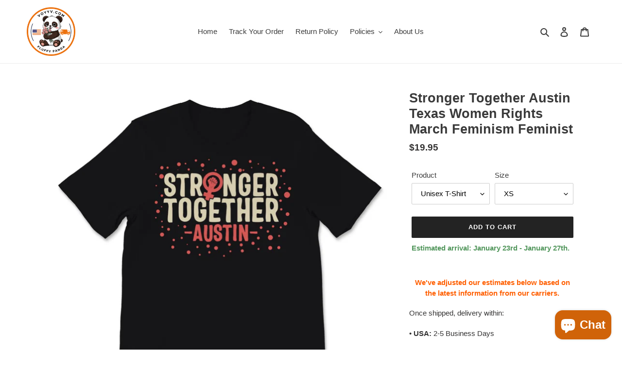

--- FILE ---
content_type: text/html; charset=utf-8
request_url: https://voyyv.com/products/stronger-together-austin-texas-women-rights-march-feminism-feminist
body_size: 30928
content:
<!doctype html>
<html class="no-js" lang="en">
<head>
  <script data-ad-client="ca-pub-1563253759436176" async src="https://pagead2.googlesyndication.com/pagead/js/adsbygoogle.js"></script>
  <meta charset="utf-8">
  <meta http-equiv="X-UA-Compatible" content="IE=edge,chrome=1">
  <meta name="viewport" content="width=device-width,initial-scale=1">
  <meta name="theme-color" content="#232323"><link rel="canonical" href="https://voyyv.com/products/stronger-together-austin-texas-women-rights-march-feminism-feminist"><link rel="shortcut icon" href="//voyyv.com/cdn/shop/files/voyyv_-_Copy_2_32x32.png?v=1613555672" type="image/png"><title>Stronger Together Austin Texas Women Rights March Feminism Feminist
&ndash; VOYYV</title><meta name="description" content="women,rainbow,feminism,usa,us,political,equality,feminist,protest,science,activism,movement,texas,march,black lives matter,activist,colorful,womens,womens march,march for womens lives,march for science,stand up for science,science is real,no human is illegal,love is love,womens rights are human rights,kindness is"><!-- /snippets/social-meta-tags.liquid -->




<meta property="og:site_name" content="VOYYV">
<meta property="og:url" content="https://voyyv.com/products/stronger-together-austin-texas-women-rights-march-feminism-feminist">
<meta property="og:title" content="Stronger Together Austin Texas Women Rights March Feminism Feminist">
<meta property="og:type" content="product">
<meta property="og:description" content="women,rainbow,feminism,usa,us,political,equality,feminist,protest,science,activism,movement,texas,march,black lives matter,activist,colorful,womens,womens march,march for womens lives,march for science,stand up for science,science is real,no human is illegal,love is love,womens rights are human rights,kindness is">

  <meta property="og:price:amount" content="19.95">
  <meta property="og:price:currency" content="USD">

<meta property="og:image" content="http://voyyv.com/cdn/shop/products/mockup_b1254c46-2fa5-475a-9ffd-7e5320ff927e_1200x1200.jpg?v=1607216594"><meta property="og:image" content="http://voyyv.com/cdn/shop/products/mockup_1b4bb5b5-8974-4db4-bfa4-728933cb1fff_1200x1200.jpg?v=1607216597"><meta property="og:image" content="http://voyyv.com/cdn/shop/products/mockup_aa7a7243-9ea6-4f78-84b4-609b8c26661e_1200x1200.jpg?v=1607216597">
<meta property="og:image:secure_url" content="https://voyyv.com/cdn/shop/products/mockup_b1254c46-2fa5-475a-9ffd-7e5320ff927e_1200x1200.jpg?v=1607216594"><meta property="og:image:secure_url" content="https://voyyv.com/cdn/shop/products/mockup_1b4bb5b5-8974-4db4-bfa4-728933cb1fff_1200x1200.jpg?v=1607216597"><meta property="og:image:secure_url" content="https://voyyv.com/cdn/shop/products/mockup_aa7a7243-9ea6-4f78-84b4-609b8c26661e_1200x1200.jpg?v=1607216597">


  <meta name="twitter:site" content="@voyyv">

<meta name="twitter:card" content="summary_large_image">
<meta name="twitter:title" content="Stronger Together Austin Texas Women Rights March Feminism Feminist">
<meta name="twitter:description" content="women,rainbow,feminism,usa,us,political,equality,feminist,protest,science,activism,movement,texas,march,black lives matter,activist,colorful,womens,womens march,march for womens lives,march for science,stand up for science,science is real,no human is illegal,love is love,womens rights are human rights,kindness is">


  <link href="//voyyv.com/cdn/shop/t/1/assets/theme.scss.css?v=2437987057602137361759259680" rel="stylesheet" type="text/css" media="all" />

  <script>
    var theme = {
      breakpoints: {
        medium: 750,
        large: 990,
        widescreen: 1400
      },
      strings: {
        addToCart: "Add to cart",
        soldOut: "Sold out",
        unavailable: "Unavailable",
        regularPrice: "Regular price",
        salePrice: "Sale price",
        sale: "Sale",
        fromLowestPrice: "from [price]",
        vendor: "Vendor",
        showMore: "Show More",
        showLess: "Show Less",
        searchFor: "Search for",
        addressError: "Error looking up that address",
        addressNoResults: "No results for that address",
        addressQueryLimit: "You have exceeded the Google API usage limit. Consider upgrading to a \u003ca href=\"https:\/\/developers.google.com\/maps\/premium\/usage-limits\"\u003ePremium Plan\u003c\/a\u003e.",
        authError: "There was a problem authenticating your Google Maps account.",
        newWindow: "Opens in a new window.",
        external: "Opens external website.",
        newWindowExternal: "Opens external website in a new window.",
        removeLabel: "Remove [product]",
        update: "Update",
        quantity: "Quantity",
        discountedTotal: "Discounted total",
        regularTotal: "Regular total",
        priceColumn: "See Price column for discount details.",
        quantityMinimumMessage: "Quantity must be 1 or more",
        cartError: "There was an error while updating your cart. Please try again.",
        removedItemMessage: "Removed \u003cspan class=\"cart__removed-product-details\"\u003e([quantity]) [link]\u003c\/span\u003e from your cart.",
        unitPrice: "Unit price",
        unitPriceSeparator: "per",
        oneCartCount: "1 item",
        otherCartCount: "[count] items",
        quantityLabel: "Quantity: [count]",
        products: "Products",
        loading: "Loading",
        number_of_results: "[result_number] of [results_count]",
        number_of_results_found: "[results_count] results found",
        one_result_found: "1 result found"
      },
      moneyFormat: "${{amount}}",
      moneyFormatWithCurrency: "${{amount}} USD",
      settings: {
        predictiveSearchEnabled: true,
        predictiveSearchShowPrice: false,
        predictiveSearchShowVendor: false
      }
    }

    document.documentElement.className = document.documentElement.className.replace('no-js', 'js');
  </script><script src="//voyyv.com/cdn/shop/t/1/assets/lazysizes.js?v=94224023136283657951593537837" async="async"></script>
  <script src="//voyyv.com/cdn/shop/t/1/assets/vendor.js?v=85833464202832145531593537839" defer="defer"></script>
  <script src="//voyyv.com/cdn/shop/t/1/assets/theme.js?v=89031576585505892971593537838" defer="defer"></script>

  <script>window.performance && window.performance.mark && window.performance.mark('shopify.content_for_header.start');</script><meta name="google-site-verification" content="bewK3ac9dHIqdmkPMPUMH2eJb_uG2bZS1JcADnnuhIw">
<meta id="shopify-digital-wallet" name="shopify-digital-wallet" content="/42439114910/digital_wallets/dialog">
<meta name="shopify-checkout-api-token" content="f46bbbee32eb6d605b1e660663424661">
<meta id="in-context-paypal-metadata" data-shop-id="42439114910" data-venmo-supported="true" data-environment="production" data-locale="en_US" data-paypal-v4="true" data-currency="USD">
<link rel="alternate" type="application/json+oembed" href="https://voyyv.com/products/stronger-together-austin-texas-women-rights-march-feminism-feminist.oembed">
<script async="async" src="/checkouts/internal/preloads.js?locale=en-US"></script>
<script id="shopify-features" type="application/json">{"accessToken":"f46bbbee32eb6d605b1e660663424661","betas":["rich-media-storefront-analytics"],"domain":"voyyv.com","predictiveSearch":true,"shopId":42439114910,"locale":"en"}</script>
<script>var Shopify = Shopify || {};
Shopify.shop = "voyror.myshopify.com";
Shopify.locale = "en";
Shopify.currency = {"active":"USD","rate":"1.0"};
Shopify.country = "US";
Shopify.theme = {"name":"Debut","id":103669956766,"schema_name":"Debut","schema_version":"16.7.0","theme_store_id":796,"role":"main"};
Shopify.theme.handle = "null";
Shopify.theme.style = {"id":null,"handle":null};
Shopify.cdnHost = "voyyv.com/cdn";
Shopify.routes = Shopify.routes || {};
Shopify.routes.root = "/";</script>
<script type="module">!function(o){(o.Shopify=o.Shopify||{}).modules=!0}(window);</script>
<script>!function(o){function n(){var o=[];function n(){o.push(Array.prototype.slice.apply(arguments))}return n.q=o,n}var t=o.Shopify=o.Shopify||{};t.loadFeatures=n(),t.autoloadFeatures=n()}(window);</script>
<script id="shop-js-analytics" type="application/json">{"pageType":"product"}</script>
<script defer="defer" async type="module" src="//voyyv.com/cdn/shopifycloud/shop-js/modules/v2/client.init-shop-cart-sync_C5BV16lS.en.esm.js"></script>
<script defer="defer" async type="module" src="//voyyv.com/cdn/shopifycloud/shop-js/modules/v2/chunk.common_CygWptCX.esm.js"></script>
<script type="module">
  await import("//voyyv.com/cdn/shopifycloud/shop-js/modules/v2/client.init-shop-cart-sync_C5BV16lS.en.esm.js");
await import("//voyyv.com/cdn/shopifycloud/shop-js/modules/v2/chunk.common_CygWptCX.esm.js");

  window.Shopify.SignInWithShop?.initShopCartSync?.({"fedCMEnabled":true,"windoidEnabled":true});

</script>
<script>(function() {
  var isLoaded = false;
  function asyncLoad() {
    if (isLoaded) return;
    isLoaded = true;
    var urls = ["https:\/\/gdprcdn.b-cdn.net\/js\/gdpr_cookie_consent.min.js?shop=voyror.myshopify.com","https:\/\/ff.spod.com\/fulfillment\/shopify\/js\/customize-product-script.js?v=1\u0026shop=voyror.myshopify.com","https:\/\/app.teelaunch.com\/sizing-charts-script.js?shop=voyror.myshopify.com","https:\/\/ecommplugins-scripts.trustpilot.com\/v2.1\/js\/header.min.js?settings=eyJrZXkiOiJ1QmltRjJMUDM1M2QyUVJIIiwicyI6Im5vbmUifQ==\u0026v=2.5\u0026shop=voyror.myshopify.com","https:\/\/ecommplugins-trustboxsettings.trustpilot.com\/voyror.myshopify.com.js?settings=1662171122916\u0026shop=voyror.myshopify.com","https:\/\/app.teelaunch.com\/sizing-charts-script.js?shop=voyror.myshopify.com","https:\/\/dashboard.jetprintapp.com\/shopapi\/common\/shopify\/js\/customize-button.js?v=1\u0026shop=voyror.myshopify.com","\/\/cdn.shopify.com\/proxy\/f340a860cc578dcc78f351c63c01bb537887359c5c37b2420be9815ef022bbfc\/static.cdn.printful.com\/static\/js\/external\/shopify-product-customizer.js?v=0.28\u0026shop=voyror.myshopify.com\u0026sp-cache-control=cHVibGljLCBtYXgtYWdlPTkwMA"];
    for (var i = 0; i < urls.length; i++) {
      var s = document.createElement('script');
      s.type = 'text/javascript';
      s.async = true;
      s.src = urls[i];
      var x = document.getElementsByTagName('script')[0];
      x.parentNode.insertBefore(s, x);
    }
  };
  if(window.attachEvent) {
    window.attachEvent('onload', asyncLoad);
  } else {
    window.addEventListener('load', asyncLoad, false);
  }
})();</script>
<script id="__st">var __st={"a":42439114910,"offset":-14400,"reqid":"cd7170c8-5675-4629-8d09-da20b9a45a00-1768655758","pageurl":"voyyv.com\/products\/stronger-together-austin-texas-women-rights-march-feminism-feminist","u":"0089462710e3","p":"product","rtyp":"product","rid":5832598356126};</script>
<script>window.ShopifyPaypalV4VisibilityTracking = true;</script>
<script id="captcha-bootstrap">!function(){'use strict';const t='contact',e='account',n='new_comment',o=[[t,t],['blogs',n],['comments',n],[t,'customer']],c=[[e,'customer_login'],[e,'guest_login'],[e,'recover_customer_password'],[e,'create_customer']],r=t=>t.map((([t,e])=>`form[action*='/${t}']:not([data-nocaptcha='true']) input[name='form_type'][value='${e}']`)).join(','),a=t=>()=>t?[...document.querySelectorAll(t)].map((t=>t.form)):[];function s(){const t=[...o],e=r(t);return a(e)}const i='password',u='form_key',d=['recaptcha-v3-token','g-recaptcha-response','h-captcha-response',i],f=()=>{try{return window.sessionStorage}catch{return}},m='__shopify_v',_=t=>t.elements[u];function p(t,e,n=!1){try{const o=window.sessionStorage,c=JSON.parse(o.getItem(e)),{data:r}=function(t){const{data:e,action:n}=t;return t[m]||n?{data:e,action:n}:{data:t,action:n}}(c);for(const[e,n]of Object.entries(r))t.elements[e]&&(t.elements[e].value=n);n&&o.removeItem(e)}catch(o){console.error('form repopulation failed',{error:o})}}const l='form_type',E='cptcha';function T(t){t.dataset[E]=!0}const w=window,h=w.document,L='Shopify',v='ce_forms',y='captcha';let A=!1;((t,e)=>{const n=(g='f06e6c50-85a8-45c8-87d0-21a2b65856fe',I='https://cdn.shopify.com/shopifycloud/storefront-forms-hcaptcha/ce_storefront_forms_captcha_hcaptcha.v1.5.2.iife.js',D={infoText:'Protected by hCaptcha',privacyText:'Privacy',termsText:'Terms'},(t,e,n)=>{const o=w[L][v],c=o.bindForm;if(c)return c(t,g,e,D).then(n);var r;o.q.push([[t,g,e,D],n]),r=I,A||(h.body.append(Object.assign(h.createElement('script'),{id:'captcha-provider',async:!0,src:r})),A=!0)});var g,I,D;w[L]=w[L]||{},w[L][v]=w[L][v]||{},w[L][v].q=[],w[L][y]=w[L][y]||{},w[L][y].protect=function(t,e){n(t,void 0,e),T(t)},Object.freeze(w[L][y]),function(t,e,n,w,h,L){const[v,y,A,g]=function(t,e,n){const i=e?o:[],u=t?c:[],d=[...i,...u],f=r(d),m=r(i),_=r(d.filter((([t,e])=>n.includes(e))));return[a(f),a(m),a(_),s()]}(w,h,L),I=t=>{const e=t.target;return e instanceof HTMLFormElement?e:e&&e.form},D=t=>v().includes(t);t.addEventListener('submit',(t=>{const e=I(t);if(!e)return;const n=D(e)&&!e.dataset.hcaptchaBound&&!e.dataset.recaptchaBound,o=_(e),c=g().includes(e)&&(!o||!o.value);(n||c)&&t.preventDefault(),c&&!n&&(function(t){try{if(!f())return;!function(t){const e=f();if(!e)return;const n=_(t);if(!n)return;const o=n.value;o&&e.removeItem(o)}(t);const e=Array.from(Array(32),(()=>Math.random().toString(36)[2])).join('');!function(t,e){_(t)||t.append(Object.assign(document.createElement('input'),{type:'hidden',name:u})),t.elements[u].value=e}(t,e),function(t,e){const n=f();if(!n)return;const o=[...t.querySelectorAll(`input[type='${i}']`)].map((({name:t})=>t)),c=[...d,...o],r={};for(const[a,s]of new FormData(t).entries())c.includes(a)||(r[a]=s);n.setItem(e,JSON.stringify({[m]:1,action:t.action,data:r}))}(t,e)}catch(e){console.error('failed to persist form',e)}}(e),e.submit())}));const S=(t,e)=>{t&&!t.dataset[E]&&(n(t,e.some((e=>e===t))),T(t))};for(const o of['focusin','change'])t.addEventListener(o,(t=>{const e=I(t);D(e)&&S(e,y())}));const B=e.get('form_key'),M=e.get(l),P=B&&M;t.addEventListener('DOMContentLoaded',(()=>{const t=y();if(P)for(const e of t)e.elements[l].value===M&&p(e,B);[...new Set([...A(),...v().filter((t=>'true'===t.dataset.shopifyCaptcha))])].forEach((e=>S(e,t)))}))}(h,new URLSearchParams(w.location.search),n,t,e,['guest_login'])})(!0,!0)}();</script>
<script integrity="sha256-4kQ18oKyAcykRKYeNunJcIwy7WH5gtpwJnB7kiuLZ1E=" data-source-attribution="shopify.loadfeatures" defer="defer" src="//voyyv.com/cdn/shopifycloud/storefront/assets/storefront/load_feature-a0a9edcb.js" crossorigin="anonymous"></script>
<script data-source-attribution="shopify.dynamic_checkout.dynamic.init">var Shopify=Shopify||{};Shopify.PaymentButton=Shopify.PaymentButton||{isStorefrontPortableWallets:!0,init:function(){window.Shopify.PaymentButton.init=function(){};var t=document.createElement("script");t.src="https://voyyv.com/cdn/shopifycloud/portable-wallets/latest/portable-wallets.en.js",t.type="module",document.head.appendChild(t)}};
</script>
<script data-source-attribution="shopify.dynamic_checkout.buyer_consent">
  function portableWalletsHideBuyerConsent(e){var t=document.getElementById("shopify-buyer-consent"),n=document.getElementById("shopify-subscription-policy-button");t&&n&&(t.classList.add("hidden"),t.setAttribute("aria-hidden","true"),n.removeEventListener("click",e))}function portableWalletsShowBuyerConsent(e){var t=document.getElementById("shopify-buyer-consent"),n=document.getElementById("shopify-subscription-policy-button");t&&n&&(t.classList.remove("hidden"),t.removeAttribute("aria-hidden"),n.addEventListener("click",e))}window.Shopify?.PaymentButton&&(window.Shopify.PaymentButton.hideBuyerConsent=portableWalletsHideBuyerConsent,window.Shopify.PaymentButton.showBuyerConsent=portableWalletsShowBuyerConsent);
</script>
<script data-source-attribution="shopify.dynamic_checkout.cart.bootstrap">document.addEventListener("DOMContentLoaded",(function(){function t(){return document.querySelector("shopify-accelerated-checkout-cart, shopify-accelerated-checkout")}if(t())Shopify.PaymentButton.init();else{new MutationObserver((function(e,n){t()&&(Shopify.PaymentButton.init(),n.disconnect())})).observe(document.body,{childList:!0,subtree:!0})}}));
</script>
<link id="shopify-accelerated-checkout-styles" rel="stylesheet" media="screen" href="https://voyyv.com/cdn/shopifycloud/portable-wallets/latest/accelerated-checkout-backwards-compat.css" crossorigin="anonymous">
<style id="shopify-accelerated-checkout-cart">
        #shopify-buyer-consent {
  margin-top: 1em;
  display: inline-block;
  width: 100%;
}

#shopify-buyer-consent.hidden {
  display: none;
}

#shopify-subscription-policy-button {
  background: none;
  border: none;
  padding: 0;
  text-decoration: underline;
  font-size: inherit;
  cursor: pointer;
}

#shopify-subscription-policy-button::before {
  box-shadow: none;
}

      </style>

<script>window.performance && window.performance.mark && window.performance.mark('shopify.content_for_header.end');</script>
<script type="text/javascript">window.moneyFormat = "${{amount}}";
    window.globoAlsoBoughtMoneyFormat = "${{amount}}";
    window.shopCurrency = "USD";
    window.assetsUrl = '//voyyv.com/cdn/shop/t/1/assets/';
  </script>
  <link href="//voyyv.com/cdn/shop/t/1/assets/globo.alsobought.css?v=118787372419535314411603541639" rel="stylesheet" type="text/css" media="all" />  <script src="//voyyv.com/cdn/shop/t/1/assets/globo.alsobought.js?v=32215880278075028161603541641" data-instant-track type="text/javascript"></script>
  <script data-instant-track>
    var globoAlsoBought = new globoAlsoBought({
      apiUrl: "https://related-products.globosoftware.net/v2/public/api",
      shop: "voyror.myshopify.com",
      domain: "voyyv.com",
      view_name: 'globo.related',
      cart_properties_name: 'utm_source',
      cart_properties_value: 'globoRelatedProducts',
      manualRecommendations: {},
      discount: false,
      redirect: true,
      exclude_tags: [],
      carousel_items: 6,
      carousel_autoplay: false,
      productBoughtTogether: {
        enable: true,
        limit: 1,
        random: false,
        template: 2,
        thisItem: true,
        conditions: ["tags"]
      },
      productRelated: {
        enable: true,
        limit: 20,
        random: false,
        template: 1,
        thisItem: false,
        conditions: ["tags"]
      },
      cart: {
        enable: true,
        limit: 10,
        random: false,
        template: 3,
        conditions: ["tags","global"],
        products: []
      },product: {
          id: 5832598356126,
          title: "Stronger Together Austin Texas Women Rights March Feminism Feminist",
          handle: "stronger-together-austin-texas-women-rights-march-feminism-feminist",
          price: 1995,
          compare_at_price: null,
          images: ["//voyyv.com/cdn/shop/products/mockup_b1254c46-2fa5-475a-9ffd-7e5320ff927e.jpg?v=1607216594"],
          variants: [{"id":36688256499870,"title":"Unisex T-Shirt \/ XS","option1":"Unisex T-Shirt","option2":"XS","option3":null,"sku":"EXH11134397-VARTSP_BLK_XS","requires_shipping":true,"taxable":true,"featured_image":{"id":20344161599646,"product_id":5832598356126,"position":1,"created_at":"2020-12-01T20:52:33-04:00","updated_at":"2020-12-05T21:03:14-04:00","alt":null,"width":1000,"height":1000,"src":"\/\/voyyv.com\/cdn\/shop\/products\/mockup_b1254c46-2fa5-475a-9ffd-7e5320ff927e.jpg?v=1607216594","variant_ids":[36688256499870,36688256532638,36688256565406,36688256598174,36688256630942,36688256663710,36688256696478]},"available":true,"name":"Stronger Together Austin Texas Women Rights March Feminism Feminist - Unisex T-Shirt \/ XS","public_title":"Unisex T-Shirt \/ XS","options":["Unisex T-Shirt","XS"],"price":1995,"weight":454,"compare_at_price":null,"inventory_management":null,"barcode":null,"featured_media":{"alt":null,"id":12519947534494,"position":1,"preview_image":{"aspect_ratio":1.0,"height":1000,"width":1000,"src":"\/\/voyyv.com\/cdn\/shop\/products\/mockup_b1254c46-2fa5-475a-9ffd-7e5320ff927e.jpg?v=1607216594"}},"requires_selling_plan":false,"selling_plan_allocations":[]},{"id":36688256532638,"title":"Unisex T-Shirt \/ S","option1":"Unisex T-Shirt","option2":"S","option3":null,"sku":"EXH11134397-VARTSP_BLK_S","requires_shipping":true,"taxable":true,"featured_image":{"id":20344161599646,"product_id":5832598356126,"position":1,"created_at":"2020-12-01T20:52:33-04:00","updated_at":"2020-12-05T21:03:14-04:00","alt":null,"width":1000,"height":1000,"src":"\/\/voyyv.com\/cdn\/shop\/products\/mockup_b1254c46-2fa5-475a-9ffd-7e5320ff927e.jpg?v=1607216594","variant_ids":[36688256499870,36688256532638,36688256565406,36688256598174,36688256630942,36688256663710,36688256696478]},"available":true,"name":"Stronger Together Austin Texas Women Rights March Feminism Feminist - Unisex T-Shirt \/ S","public_title":"Unisex T-Shirt \/ S","options":["Unisex T-Shirt","S"],"price":1995,"weight":454,"compare_at_price":null,"inventory_management":null,"barcode":null,"featured_media":{"alt":null,"id":12519947534494,"position":1,"preview_image":{"aspect_ratio":1.0,"height":1000,"width":1000,"src":"\/\/voyyv.com\/cdn\/shop\/products\/mockup_b1254c46-2fa5-475a-9ffd-7e5320ff927e.jpg?v=1607216594"}},"requires_selling_plan":false,"selling_plan_allocations":[]},{"id":36688256565406,"title":"Unisex T-Shirt \/ M","option1":"Unisex T-Shirt","option2":"M","option3":null,"sku":"EXH11134397-VARTSP_BLK_M","requires_shipping":true,"taxable":true,"featured_image":{"id":20344161599646,"product_id":5832598356126,"position":1,"created_at":"2020-12-01T20:52:33-04:00","updated_at":"2020-12-05T21:03:14-04:00","alt":null,"width":1000,"height":1000,"src":"\/\/voyyv.com\/cdn\/shop\/products\/mockup_b1254c46-2fa5-475a-9ffd-7e5320ff927e.jpg?v=1607216594","variant_ids":[36688256499870,36688256532638,36688256565406,36688256598174,36688256630942,36688256663710,36688256696478]},"available":true,"name":"Stronger Together Austin Texas Women Rights March Feminism Feminist - Unisex T-Shirt \/ M","public_title":"Unisex T-Shirt \/ M","options":["Unisex T-Shirt","M"],"price":1995,"weight":454,"compare_at_price":null,"inventory_management":null,"barcode":null,"featured_media":{"alt":null,"id":12519947534494,"position":1,"preview_image":{"aspect_ratio":1.0,"height":1000,"width":1000,"src":"\/\/voyyv.com\/cdn\/shop\/products\/mockup_b1254c46-2fa5-475a-9ffd-7e5320ff927e.jpg?v=1607216594"}},"requires_selling_plan":false,"selling_plan_allocations":[]},{"id":36688256598174,"title":"Unisex T-Shirt \/ L","option1":"Unisex T-Shirt","option2":"L","option3":null,"sku":"EXH11134397-VARTSP_BLK_L","requires_shipping":true,"taxable":true,"featured_image":{"id":20344161599646,"product_id":5832598356126,"position":1,"created_at":"2020-12-01T20:52:33-04:00","updated_at":"2020-12-05T21:03:14-04:00","alt":null,"width":1000,"height":1000,"src":"\/\/voyyv.com\/cdn\/shop\/products\/mockup_b1254c46-2fa5-475a-9ffd-7e5320ff927e.jpg?v=1607216594","variant_ids":[36688256499870,36688256532638,36688256565406,36688256598174,36688256630942,36688256663710,36688256696478]},"available":true,"name":"Stronger Together Austin Texas Women Rights March Feminism Feminist - Unisex T-Shirt \/ L","public_title":"Unisex T-Shirt \/ L","options":["Unisex T-Shirt","L"],"price":1995,"weight":454,"compare_at_price":null,"inventory_management":null,"barcode":null,"featured_media":{"alt":null,"id":12519947534494,"position":1,"preview_image":{"aspect_ratio":1.0,"height":1000,"width":1000,"src":"\/\/voyyv.com\/cdn\/shop\/products\/mockup_b1254c46-2fa5-475a-9ffd-7e5320ff927e.jpg?v=1607216594"}},"requires_selling_plan":false,"selling_plan_allocations":[]},{"id":36688256630942,"title":"Unisex T-Shirt \/ XL","option1":"Unisex T-Shirt","option2":"XL","option3":null,"sku":"EXH11134397-VARTSP_BLK_XL","requires_shipping":true,"taxable":true,"featured_image":{"id":20344161599646,"product_id":5832598356126,"position":1,"created_at":"2020-12-01T20:52:33-04:00","updated_at":"2020-12-05T21:03:14-04:00","alt":null,"width":1000,"height":1000,"src":"\/\/voyyv.com\/cdn\/shop\/products\/mockup_b1254c46-2fa5-475a-9ffd-7e5320ff927e.jpg?v=1607216594","variant_ids":[36688256499870,36688256532638,36688256565406,36688256598174,36688256630942,36688256663710,36688256696478]},"available":true,"name":"Stronger Together Austin Texas Women Rights March Feminism Feminist - Unisex T-Shirt \/ XL","public_title":"Unisex T-Shirt \/ XL","options":["Unisex T-Shirt","XL"],"price":1995,"weight":454,"compare_at_price":null,"inventory_management":null,"barcode":null,"featured_media":{"alt":null,"id":12519947534494,"position":1,"preview_image":{"aspect_ratio":1.0,"height":1000,"width":1000,"src":"\/\/voyyv.com\/cdn\/shop\/products\/mockup_b1254c46-2fa5-475a-9ffd-7e5320ff927e.jpg?v=1607216594"}},"requires_selling_plan":false,"selling_plan_allocations":[]},{"id":36688256663710,"title":"Unisex T-Shirt \/ 2XL","option1":"Unisex T-Shirt","option2":"2XL","option3":null,"sku":"EXH11134397-VARTSP_BLK_2XL","requires_shipping":true,"taxable":true,"featured_image":{"id":20344161599646,"product_id":5832598356126,"position":1,"created_at":"2020-12-01T20:52:33-04:00","updated_at":"2020-12-05T21:03:14-04:00","alt":null,"width":1000,"height":1000,"src":"\/\/voyyv.com\/cdn\/shop\/products\/mockup_b1254c46-2fa5-475a-9ffd-7e5320ff927e.jpg?v=1607216594","variant_ids":[36688256499870,36688256532638,36688256565406,36688256598174,36688256630942,36688256663710,36688256696478]},"available":true,"name":"Stronger Together Austin Texas Women Rights March Feminism Feminist - Unisex T-Shirt \/ 2XL","public_title":"Unisex T-Shirt \/ 2XL","options":["Unisex T-Shirt","2XL"],"price":2145,"weight":454,"compare_at_price":null,"inventory_management":null,"barcode":null,"featured_media":{"alt":null,"id":12519947534494,"position":1,"preview_image":{"aspect_ratio":1.0,"height":1000,"width":1000,"src":"\/\/voyyv.com\/cdn\/shop\/products\/mockup_b1254c46-2fa5-475a-9ffd-7e5320ff927e.jpg?v=1607216594"}},"requires_selling_plan":false,"selling_plan_allocations":[]},{"id":36688256696478,"title":"Unisex T-Shirt \/ 3XL","option1":"Unisex T-Shirt","option2":"3XL","option3":null,"sku":"EXH11134397-VARTSP_BLK_3XL","requires_shipping":true,"taxable":true,"featured_image":{"id":20344161599646,"product_id":5832598356126,"position":1,"created_at":"2020-12-01T20:52:33-04:00","updated_at":"2020-12-05T21:03:14-04:00","alt":null,"width":1000,"height":1000,"src":"\/\/voyyv.com\/cdn\/shop\/products\/mockup_b1254c46-2fa5-475a-9ffd-7e5320ff927e.jpg?v=1607216594","variant_ids":[36688256499870,36688256532638,36688256565406,36688256598174,36688256630942,36688256663710,36688256696478]},"available":true,"name":"Stronger Together Austin Texas Women Rights March Feminism Feminist - Unisex T-Shirt \/ 3XL","public_title":"Unisex T-Shirt \/ 3XL","options":["Unisex T-Shirt","3XL"],"price":2295,"weight":454,"compare_at_price":null,"inventory_management":null,"barcode":null,"featured_media":{"alt":null,"id":12519947534494,"position":1,"preview_image":{"aspect_ratio":1.0,"height":1000,"width":1000,"src":"\/\/voyyv.com\/cdn\/shop\/products\/mockup_b1254c46-2fa5-475a-9ffd-7e5320ff927e.jpg?v=1607216594"}},"requires_selling_plan":false,"selling_plan_allocations":[]},{"id":36688256794782,"title":"Youth Tee \/ S","option1":"Youth Tee","option2":"S","option3":null,"sku":"EXH11134397-VARYTS_BLACK_S","requires_shipping":true,"taxable":true,"featured_image":{"id":20404780892318,"product_id":5832598356126,"position":2,"created_at":"2020-12-05T21:03:15-04:00","updated_at":"2020-12-05T21:03:17-04:00","alt":null,"width":1000,"height":1000,"src":"\/\/voyyv.com\/cdn\/shop\/products\/mockup_1b4bb5b5-8974-4db4-bfa4-728933cb1fff.jpg?v=1607216597","variant_ids":[36688256794782,36688256827550,36688256860318]},"available":true,"name":"Stronger Together Austin Texas Women Rights March Feminism Feminist - Youth Tee \/ S","public_title":"Youth Tee \/ S","options":["Youth Tee","S"],"price":1995,"weight":454,"compare_at_price":null,"inventory_management":null,"barcode":null,"featured_media":{"alt":null,"id":12580610932894,"position":2,"preview_image":{"aspect_ratio":1.0,"height":1000,"width":1000,"src":"\/\/voyyv.com\/cdn\/shop\/products\/mockup_1b4bb5b5-8974-4db4-bfa4-728933cb1fff.jpg?v=1607216597"}},"requires_selling_plan":false,"selling_plan_allocations":[]},{"id":36688256827550,"title":"Youth Tee \/ M","option1":"Youth Tee","option2":"M","option3":null,"sku":"EXH11134397-VARYTS_BLACK_M","requires_shipping":true,"taxable":true,"featured_image":{"id":20404780892318,"product_id":5832598356126,"position":2,"created_at":"2020-12-05T21:03:15-04:00","updated_at":"2020-12-05T21:03:17-04:00","alt":null,"width":1000,"height":1000,"src":"\/\/voyyv.com\/cdn\/shop\/products\/mockup_1b4bb5b5-8974-4db4-bfa4-728933cb1fff.jpg?v=1607216597","variant_ids":[36688256794782,36688256827550,36688256860318]},"available":true,"name":"Stronger Together Austin Texas Women Rights March Feminism Feminist - Youth Tee \/ M","public_title":"Youth Tee \/ M","options":["Youth Tee","M"],"price":1995,"weight":454,"compare_at_price":null,"inventory_management":null,"barcode":null,"featured_media":{"alt":null,"id":12580610932894,"position":2,"preview_image":{"aspect_ratio":1.0,"height":1000,"width":1000,"src":"\/\/voyyv.com\/cdn\/shop\/products\/mockup_1b4bb5b5-8974-4db4-bfa4-728933cb1fff.jpg?v=1607216597"}},"requires_selling_plan":false,"selling_plan_allocations":[]},{"id":36688256860318,"title":"Youth Tee \/ L","option1":"Youth Tee","option2":"L","option3":null,"sku":"EXH11134397-VARYTS_BLACK_L","requires_shipping":true,"taxable":true,"featured_image":{"id":20404780892318,"product_id":5832598356126,"position":2,"created_at":"2020-12-05T21:03:15-04:00","updated_at":"2020-12-05T21:03:17-04:00","alt":null,"width":1000,"height":1000,"src":"\/\/voyyv.com\/cdn\/shop\/products\/mockup_1b4bb5b5-8974-4db4-bfa4-728933cb1fff.jpg?v=1607216597","variant_ids":[36688256794782,36688256827550,36688256860318]},"available":true,"name":"Stronger Together Austin Texas Women Rights March Feminism Feminist - Youth Tee \/ L","public_title":"Youth Tee \/ L","options":["Youth Tee","L"],"price":1995,"weight":454,"compare_at_price":null,"inventory_management":null,"barcode":null,"featured_media":{"alt":null,"id":12580610932894,"position":2,"preview_image":{"aspect_ratio":1.0,"height":1000,"width":1000,"src":"\/\/voyyv.com\/cdn\/shop\/products\/mockup_1b4bb5b5-8974-4db4-bfa4-728933cb1fff.jpg?v=1607216597"}},"requires_selling_plan":false,"selling_plan_allocations":[]},{"id":36688256925854,"title":"Hoodie \/ S","option1":"Hoodie","option2":"S","option3":null,"sku":"EXH11134397-VARHD_BLK_S","requires_shipping":true,"taxable":true,"featured_image":{"id":20344162222238,"product_id":5832598356126,"position":3,"created_at":"2020-12-01T20:52:37-04:00","updated_at":"2020-12-05T21:03:17-04:00","alt":null,"width":1000,"height":1000,"src":"\/\/voyyv.com\/cdn\/shop\/products\/mockup_aa7a7243-9ea6-4f78-84b4-609b8c26661e.jpg?v=1607216597","variant_ids":[36688256925854,36688256958622,36688256991390,36688257024158,36688257056926,36688257089694,36688257122462,36688257155230]},"available":true,"name":"Stronger Together Austin Texas Women Rights March Feminism Feminist - Hoodie \/ S","public_title":"Hoodie \/ S","options":["Hoodie","S"],"price":3995,"weight":454,"compare_at_price":null,"inventory_management":null,"barcode":null,"featured_media":{"alt":null,"id":12519948124318,"position":3,"preview_image":{"aspect_ratio":1.0,"height":1000,"width":1000,"src":"\/\/voyyv.com\/cdn\/shop\/products\/mockup_aa7a7243-9ea6-4f78-84b4-609b8c26661e.jpg?v=1607216597"}},"requires_selling_plan":false,"selling_plan_allocations":[]},{"id":36688256958622,"title":"Hoodie \/ M","option1":"Hoodie","option2":"M","option3":null,"sku":"EXH11134397-VARHD_BLK_M","requires_shipping":true,"taxable":true,"featured_image":{"id":20344162222238,"product_id":5832598356126,"position":3,"created_at":"2020-12-01T20:52:37-04:00","updated_at":"2020-12-05T21:03:17-04:00","alt":null,"width":1000,"height":1000,"src":"\/\/voyyv.com\/cdn\/shop\/products\/mockup_aa7a7243-9ea6-4f78-84b4-609b8c26661e.jpg?v=1607216597","variant_ids":[36688256925854,36688256958622,36688256991390,36688257024158,36688257056926,36688257089694,36688257122462,36688257155230]},"available":true,"name":"Stronger Together Austin Texas Women Rights March Feminism Feminist - Hoodie \/ M","public_title":"Hoodie \/ M","options":["Hoodie","M"],"price":3995,"weight":454,"compare_at_price":null,"inventory_management":null,"barcode":null,"featured_media":{"alt":null,"id":12519948124318,"position":3,"preview_image":{"aspect_ratio":1.0,"height":1000,"width":1000,"src":"\/\/voyyv.com\/cdn\/shop\/products\/mockup_aa7a7243-9ea6-4f78-84b4-609b8c26661e.jpg?v=1607216597"}},"requires_selling_plan":false,"selling_plan_allocations":[]},{"id":36688256991390,"title":"Hoodie \/ L","option1":"Hoodie","option2":"L","option3":null,"sku":"EXH11134397-VARHD_BLK_L","requires_shipping":true,"taxable":true,"featured_image":{"id":20344162222238,"product_id":5832598356126,"position":3,"created_at":"2020-12-01T20:52:37-04:00","updated_at":"2020-12-05T21:03:17-04:00","alt":null,"width":1000,"height":1000,"src":"\/\/voyyv.com\/cdn\/shop\/products\/mockup_aa7a7243-9ea6-4f78-84b4-609b8c26661e.jpg?v=1607216597","variant_ids":[36688256925854,36688256958622,36688256991390,36688257024158,36688257056926,36688257089694,36688257122462,36688257155230]},"available":true,"name":"Stronger Together Austin Texas Women Rights March Feminism Feminist - Hoodie \/ L","public_title":"Hoodie \/ L","options":["Hoodie","L"],"price":3995,"weight":454,"compare_at_price":null,"inventory_management":null,"barcode":null,"featured_media":{"alt":null,"id":12519948124318,"position":3,"preview_image":{"aspect_ratio":1.0,"height":1000,"width":1000,"src":"\/\/voyyv.com\/cdn\/shop\/products\/mockup_aa7a7243-9ea6-4f78-84b4-609b8c26661e.jpg?v=1607216597"}},"requires_selling_plan":false,"selling_plan_allocations":[]},{"id":36688257024158,"title":"Hoodie \/ XL","option1":"Hoodie","option2":"XL","option3":null,"sku":"EXH11134397-VARHD_BLK_XL","requires_shipping":true,"taxable":true,"featured_image":{"id":20344162222238,"product_id":5832598356126,"position":3,"created_at":"2020-12-01T20:52:37-04:00","updated_at":"2020-12-05T21:03:17-04:00","alt":null,"width":1000,"height":1000,"src":"\/\/voyyv.com\/cdn\/shop\/products\/mockup_aa7a7243-9ea6-4f78-84b4-609b8c26661e.jpg?v=1607216597","variant_ids":[36688256925854,36688256958622,36688256991390,36688257024158,36688257056926,36688257089694,36688257122462,36688257155230]},"available":true,"name":"Stronger Together Austin Texas Women Rights March Feminism Feminist - Hoodie \/ XL","public_title":"Hoodie \/ XL","options":["Hoodie","XL"],"price":3995,"weight":454,"compare_at_price":null,"inventory_management":null,"barcode":null,"featured_media":{"alt":null,"id":12519948124318,"position":3,"preview_image":{"aspect_ratio":1.0,"height":1000,"width":1000,"src":"\/\/voyyv.com\/cdn\/shop\/products\/mockup_aa7a7243-9ea6-4f78-84b4-609b8c26661e.jpg?v=1607216597"}},"requires_selling_plan":false,"selling_plan_allocations":[]},{"id":36688257056926,"title":"Hoodie \/ 2XL","option1":"Hoodie","option2":"2XL","option3":null,"sku":"EXH11134397-VARHD_BLK_2XL","requires_shipping":true,"taxable":true,"featured_image":{"id":20344162222238,"product_id":5832598356126,"position":3,"created_at":"2020-12-01T20:52:37-04:00","updated_at":"2020-12-05T21:03:17-04:00","alt":null,"width":1000,"height":1000,"src":"\/\/voyyv.com\/cdn\/shop\/products\/mockup_aa7a7243-9ea6-4f78-84b4-609b8c26661e.jpg?v=1607216597","variant_ids":[36688256925854,36688256958622,36688256991390,36688257024158,36688257056926,36688257089694,36688257122462,36688257155230]},"available":true,"name":"Stronger Together Austin Texas Women Rights March Feminism Feminist - Hoodie \/ 2XL","public_title":"Hoodie \/ 2XL","options":["Hoodie","2XL"],"price":4195,"weight":454,"compare_at_price":null,"inventory_management":null,"barcode":null,"featured_media":{"alt":null,"id":12519948124318,"position":3,"preview_image":{"aspect_ratio":1.0,"height":1000,"width":1000,"src":"\/\/voyyv.com\/cdn\/shop\/products\/mockup_aa7a7243-9ea6-4f78-84b4-609b8c26661e.jpg?v=1607216597"}},"requires_selling_plan":false,"selling_plan_allocations":[]},{"id":36688257089694,"title":"Hoodie \/ 3XL","option1":"Hoodie","option2":"3XL","option3":null,"sku":"EXH11134397-VARHD_BLK_3XL","requires_shipping":true,"taxable":true,"featured_image":{"id":20344162222238,"product_id":5832598356126,"position":3,"created_at":"2020-12-01T20:52:37-04:00","updated_at":"2020-12-05T21:03:17-04:00","alt":null,"width":1000,"height":1000,"src":"\/\/voyyv.com\/cdn\/shop\/products\/mockup_aa7a7243-9ea6-4f78-84b4-609b8c26661e.jpg?v=1607216597","variant_ids":[36688256925854,36688256958622,36688256991390,36688257024158,36688257056926,36688257089694,36688257122462,36688257155230]},"available":true,"name":"Stronger Together Austin Texas Women Rights March Feminism Feminist - Hoodie \/ 3XL","public_title":"Hoodie \/ 3XL","options":["Hoodie","3XL"],"price":4195,"weight":454,"compare_at_price":null,"inventory_management":null,"barcode":null,"featured_media":{"alt":null,"id":12519948124318,"position":3,"preview_image":{"aspect_ratio":1.0,"height":1000,"width":1000,"src":"\/\/voyyv.com\/cdn\/shop\/products\/mockup_aa7a7243-9ea6-4f78-84b4-609b8c26661e.jpg?v=1607216597"}},"requires_selling_plan":false,"selling_plan_allocations":[]},{"id":36688257122462,"title":"Hoodie \/ 4XL","option1":"Hoodie","option2":"4XL","option3":null,"sku":"EXH11134397-VARHD_BLK_4XL","requires_shipping":true,"taxable":true,"featured_image":{"id":20344162222238,"product_id":5832598356126,"position":3,"created_at":"2020-12-01T20:52:37-04:00","updated_at":"2020-12-05T21:03:17-04:00","alt":null,"width":1000,"height":1000,"src":"\/\/voyyv.com\/cdn\/shop\/products\/mockup_aa7a7243-9ea6-4f78-84b4-609b8c26661e.jpg?v=1607216597","variant_ids":[36688256925854,36688256958622,36688256991390,36688257024158,36688257056926,36688257089694,36688257122462,36688257155230]},"available":true,"name":"Stronger Together Austin Texas Women Rights March Feminism Feminist - Hoodie \/ 4XL","public_title":"Hoodie \/ 4XL","options":["Hoodie","4XL"],"price":4195,"weight":454,"compare_at_price":null,"inventory_management":null,"barcode":null,"featured_media":{"alt":null,"id":12519948124318,"position":3,"preview_image":{"aspect_ratio":1.0,"height":1000,"width":1000,"src":"\/\/voyyv.com\/cdn\/shop\/products\/mockup_aa7a7243-9ea6-4f78-84b4-609b8c26661e.jpg?v=1607216597"}},"requires_selling_plan":false,"selling_plan_allocations":[]},{"id":36688257155230,"title":"Hoodie \/ 5XL","option1":"Hoodie","option2":"5XL","option3":null,"sku":"EXH11134397-VARHD_BLK_5XL","requires_shipping":true,"taxable":true,"featured_image":{"id":20344162222238,"product_id":5832598356126,"position":3,"created_at":"2020-12-01T20:52:37-04:00","updated_at":"2020-12-05T21:03:17-04:00","alt":null,"width":1000,"height":1000,"src":"\/\/voyyv.com\/cdn\/shop\/products\/mockup_aa7a7243-9ea6-4f78-84b4-609b8c26661e.jpg?v=1607216597","variant_ids":[36688256925854,36688256958622,36688256991390,36688257024158,36688257056926,36688257089694,36688257122462,36688257155230]},"available":true,"name":"Stronger Together Austin Texas Women Rights March Feminism Feminist - Hoodie \/ 5XL","public_title":"Hoodie \/ 5XL","options":["Hoodie","5XL"],"price":4295,"weight":454,"compare_at_price":null,"inventory_management":null,"barcode":null,"featured_media":{"alt":null,"id":12519948124318,"position":3,"preview_image":{"aspect_ratio":1.0,"height":1000,"width":1000,"src":"\/\/voyyv.com\/cdn\/shop\/products\/mockup_aa7a7243-9ea6-4f78-84b4-609b8c26661e.jpg?v=1607216597"}},"requires_selling_plan":false,"selling_plan_allocations":[]}],
          available: true,
          vendor: "VOYYV",
          product_type: "",
          tags: ["abortion","activism","activist","anti trump","austin","black lives matter","blacklivesmatter","colorful","equality","feminism","feminist","kindness is everything","love is kindness","love is love","march","march for science","march for womens lives","movement","no human is illegal","political","politics","protest","rainbow","science","science is real","stand up for science","texas","us","us state","usa","women","womens","womens march","womens rights are human rights"],
          collection:null},no_image_url: "https://cdn.shopify.com/s/images/admin/no-image-large.gif"
    });
  </script>
  <script src="//voyyv.com/cdn/shop/t/1/assets/globo.alsobought.data.js?v=15438297266392056291603541637" data-instant-track type="text/javascript"></script>
  
  <script src='https://areviewsapp.com/js_codes/collection_rating.js' defer></script>
<script src="https://cdn.shopify.com/extensions/7bc9bb47-adfa-4267-963e-cadee5096caf/inbox-1252/assets/inbox-chat-loader.js" type="text/javascript" defer="defer"></script>
<link href="https://monorail-edge.shopifysvc.com" rel="dns-prefetch">
<script>(function(){if ("sendBeacon" in navigator && "performance" in window) {try {var session_token_from_headers = performance.getEntriesByType('navigation')[0].serverTiming.find(x => x.name == '_s').description;} catch {var session_token_from_headers = undefined;}var session_cookie_matches = document.cookie.match(/_shopify_s=([^;]*)/);var session_token_from_cookie = session_cookie_matches && session_cookie_matches.length === 2 ? session_cookie_matches[1] : "";var session_token = session_token_from_headers || session_token_from_cookie || "";function handle_abandonment_event(e) {var entries = performance.getEntries().filter(function(entry) {return /monorail-edge.shopifysvc.com/.test(entry.name);});if (!window.abandonment_tracked && entries.length === 0) {window.abandonment_tracked = true;var currentMs = Date.now();var navigation_start = performance.timing.navigationStart;var payload = {shop_id: 42439114910,url: window.location.href,navigation_start,duration: currentMs - navigation_start,session_token,page_type: "product"};window.navigator.sendBeacon("https://monorail-edge.shopifysvc.com/v1/produce", JSON.stringify({schema_id: "online_store_buyer_site_abandonment/1.1",payload: payload,metadata: {event_created_at_ms: currentMs,event_sent_at_ms: currentMs}}));}}window.addEventListener('pagehide', handle_abandonment_event);}}());</script>
<script id="web-pixels-manager-setup">(function e(e,d,r,n,o){if(void 0===o&&(o={}),!Boolean(null===(a=null===(i=window.Shopify)||void 0===i?void 0:i.analytics)||void 0===a?void 0:a.replayQueue)){var i,a;window.Shopify=window.Shopify||{};var t=window.Shopify;t.analytics=t.analytics||{};var s=t.analytics;s.replayQueue=[],s.publish=function(e,d,r){return s.replayQueue.push([e,d,r]),!0};try{self.performance.mark("wpm:start")}catch(e){}var l=function(){var e={modern:/Edge?\/(1{2}[4-9]|1[2-9]\d|[2-9]\d{2}|\d{4,})\.\d+(\.\d+|)|Firefox\/(1{2}[4-9]|1[2-9]\d|[2-9]\d{2}|\d{4,})\.\d+(\.\d+|)|Chrom(ium|e)\/(9{2}|\d{3,})\.\d+(\.\d+|)|(Maci|X1{2}).+ Version\/(15\.\d+|(1[6-9]|[2-9]\d|\d{3,})\.\d+)([,.]\d+|)( \(\w+\)|)( Mobile\/\w+|) Safari\/|Chrome.+OPR\/(9{2}|\d{3,})\.\d+\.\d+|(CPU[ +]OS|iPhone[ +]OS|CPU[ +]iPhone|CPU IPhone OS|CPU iPad OS)[ +]+(15[._]\d+|(1[6-9]|[2-9]\d|\d{3,})[._]\d+)([._]\d+|)|Android:?[ /-](13[3-9]|1[4-9]\d|[2-9]\d{2}|\d{4,})(\.\d+|)(\.\d+|)|Android.+Firefox\/(13[5-9]|1[4-9]\d|[2-9]\d{2}|\d{4,})\.\d+(\.\d+|)|Android.+Chrom(ium|e)\/(13[3-9]|1[4-9]\d|[2-9]\d{2}|\d{4,})\.\d+(\.\d+|)|SamsungBrowser\/([2-9]\d|\d{3,})\.\d+/,legacy:/Edge?\/(1[6-9]|[2-9]\d|\d{3,})\.\d+(\.\d+|)|Firefox\/(5[4-9]|[6-9]\d|\d{3,})\.\d+(\.\d+|)|Chrom(ium|e)\/(5[1-9]|[6-9]\d|\d{3,})\.\d+(\.\d+|)([\d.]+$|.*Safari\/(?![\d.]+ Edge\/[\d.]+$))|(Maci|X1{2}).+ Version\/(10\.\d+|(1[1-9]|[2-9]\d|\d{3,})\.\d+)([,.]\d+|)( \(\w+\)|)( Mobile\/\w+|) Safari\/|Chrome.+OPR\/(3[89]|[4-9]\d|\d{3,})\.\d+\.\d+|(CPU[ +]OS|iPhone[ +]OS|CPU[ +]iPhone|CPU IPhone OS|CPU iPad OS)[ +]+(10[._]\d+|(1[1-9]|[2-9]\d|\d{3,})[._]\d+)([._]\d+|)|Android:?[ /-](13[3-9]|1[4-9]\d|[2-9]\d{2}|\d{4,})(\.\d+|)(\.\d+|)|Mobile Safari.+OPR\/([89]\d|\d{3,})\.\d+\.\d+|Android.+Firefox\/(13[5-9]|1[4-9]\d|[2-9]\d{2}|\d{4,})\.\d+(\.\d+|)|Android.+Chrom(ium|e)\/(13[3-9]|1[4-9]\d|[2-9]\d{2}|\d{4,})\.\d+(\.\d+|)|Android.+(UC? ?Browser|UCWEB|U3)[ /]?(15\.([5-9]|\d{2,})|(1[6-9]|[2-9]\d|\d{3,})\.\d+)\.\d+|SamsungBrowser\/(5\.\d+|([6-9]|\d{2,})\.\d+)|Android.+MQ{2}Browser\/(14(\.(9|\d{2,})|)|(1[5-9]|[2-9]\d|\d{3,})(\.\d+|))(\.\d+|)|K[Aa][Ii]OS\/(3\.\d+|([4-9]|\d{2,})\.\d+)(\.\d+|)/},d=e.modern,r=e.legacy,n=navigator.userAgent;return n.match(d)?"modern":n.match(r)?"legacy":"unknown"}(),u="modern"===l?"modern":"legacy",c=(null!=n?n:{modern:"",legacy:""})[u],f=function(e){return[e.baseUrl,"/wpm","/b",e.hashVersion,"modern"===e.buildTarget?"m":"l",".js"].join("")}({baseUrl:d,hashVersion:r,buildTarget:u}),m=function(e){var d=e.version,r=e.bundleTarget,n=e.surface,o=e.pageUrl,i=e.monorailEndpoint;return{emit:function(e){var a=e.status,t=e.errorMsg,s=(new Date).getTime(),l=JSON.stringify({metadata:{event_sent_at_ms:s},events:[{schema_id:"web_pixels_manager_load/3.1",payload:{version:d,bundle_target:r,page_url:o,status:a,surface:n,error_msg:t},metadata:{event_created_at_ms:s}}]});if(!i)return console&&console.warn&&console.warn("[Web Pixels Manager] No Monorail endpoint provided, skipping logging."),!1;try{return self.navigator.sendBeacon.bind(self.navigator)(i,l)}catch(e){}var u=new XMLHttpRequest;try{return u.open("POST",i,!0),u.setRequestHeader("Content-Type","text/plain"),u.send(l),!0}catch(e){return console&&console.warn&&console.warn("[Web Pixels Manager] Got an unhandled error while logging to Monorail."),!1}}}}({version:r,bundleTarget:l,surface:e.surface,pageUrl:self.location.href,monorailEndpoint:e.monorailEndpoint});try{o.browserTarget=l,function(e){var d=e.src,r=e.async,n=void 0===r||r,o=e.onload,i=e.onerror,a=e.sri,t=e.scriptDataAttributes,s=void 0===t?{}:t,l=document.createElement("script"),u=document.querySelector("head"),c=document.querySelector("body");if(l.async=n,l.src=d,a&&(l.integrity=a,l.crossOrigin="anonymous"),s)for(var f in s)if(Object.prototype.hasOwnProperty.call(s,f))try{l.dataset[f]=s[f]}catch(e){}if(o&&l.addEventListener("load",o),i&&l.addEventListener("error",i),u)u.appendChild(l);else{if(!c)throw new Error("Did not find a head or body element to append the script");c.appendChild(l)}}({src:f,async:!0,onload:function(){if(!function(){var e,d;return Boolean(null===(d=null===(e=window.Shopify)||void 0===e?void 0:e.analytics)||void 0===d?void 0:d.initialized)}()){var d=window.webPixelsManager.init(e)||void 0;if(d){var r=window.Shopify.analytics;r.replayQueue.forEach((function(e){var r=e[0],n=e[1],o=e[2];d.publishCustomEvent(r,n,o)})),r.replayQueue=[],r.publish=d.publishCustomEvent,r.visitor=d.visitor,r.initialized=!0}}},onerror:function(){return m.emit({status:"failed",errorMsg:"".concat(f," has failed to load")})},sri:function(e){var d=/^sha384-[A-Za-z0-9+/=]+$/;return"string"==typeof e&&d.test(e)}(c)?c:"",scriptDataAttributes:o}),m.emit({status:"loading"})}catch(e){m.emit({status:"failed",errorMsg:(null==e?void 0:e.message)||"Unknown error"})}}})({shopId: 42439114910,storefrontBaseUrl: "https://voyyv.com",extensionsBaseUrl: "https://extensions.shopifycdn.com/cdn/shopifycloud/web-pixels-manager",monorailEndpoint: "https://monorail-edge.shopifysvc.com/unstable/produce_batch",surface: "storefront-renderer",enabledBetaFlags: ["2dca8a86"],webPixelsConfigList: [{"id":"496763108","configuration":"{\"config\":\"{\\\"pixel_id\\\":\\\"AW-0\\\",\\\"target_country\\\":\\\"US\\\",\\\"gtag_events\\\":[{\\\"type\\\":\\\"page_view\\\",\\\"action_label\\\":\\\"AW-612458937\\\/U7DRCNuQ3tcBELnDhaQC\\\"},{\\\"type\\\":\\\"purchase\\\",\\\"action_label\\\":\\\"AW-612458937\\\/wnlLCN6Q3tcBELnDhaQC\\\"},{\\\"type\\\":\\\"view_item\\\",\\\"action_label\\\":\\\"AW-612458937\\\/Jqh2COGQ3tcBELnDhaQC\\\"},{\\\"type\\\":\\\"add_to_cart\\\",\\\"action_label\\\":\\\"AW-612458937\\\/V1VpCOSQ3tcBELnDhaQC\\\"},{\\\"type\\\":\\\"begin_checkout\\\",\\\"action_label\\\":\\\"AW-612458937\\\/HXvBCOeQ3tcBELnDhaQC\\\"},{\\\"type\\\":\\\"search\\\",\\\"action_label\\\":\\\"AW-612458937\\\/JvAZCOqQ3tcBELnDhaQC\\\"},{\\\"type\\\":\\\"add_payment_info\\\",\\\"action_label\\\":\\\"AW-612458937\\\/YaUHCPKS3tcBELnDhaQC\\\"}],\\\"enable_monitoring_mode\\\":false}\"}","eventPayloadVersion":"v1","runtimeContext":"OPEN","scriptVersion":"b2a88bafab3e21179ed38636efcd8a93","type":"APP","apiClientId":1780363,"privacyPurposes":[],"dataSharingAdjustments":{"protectedCustomerApprovalScopes":["read_customer_address","read_customer_email","read_customer_name","read_customer_personal_data","read_customer_phone"]}},{"id":"343015652","configuration":"{\"pixelCode\":\"C5UH1L772NOIRMNBUML0\"}","eventPayloadVersion":"v1","runtimeContext":"STRICT","scriptVersion":"22e92c2ad45662f435e4801458fb78cc","type":"APP","apiClientId":4383523,"privacyPurposes":["ANALYTICS","MARKETING","SALE_OF_DATA"],"dataSharingAdjustments":{"protectedCustomerApprovalScopes":["read_customer_address","read_customer_email","read_customer_name","read_customer_personal_data","read_customer_phone"]}},{"id":"59080932","configuration":"{\"tagID\":\"2613443732049\"}","eventPayloadVersion":"v1","runtimeContext":"STRICT","scriptVersion":"18031546ee651571ed29edbe71a3550b","type":"APP","apiClientId":3009811,"privacyPurposes":["ANALYTICS","MARKETING","SALE_OF_DATA"],"dataSharingAdjustments":{"protectedCustomerApprovalScopes":["read_customer_address","read_customer_email","read_customer_name","read_customer_personal_data","read_customer_phone"]}},{"id":"74350820","eventPayloadVersion":"v1","runtimeContext":"LAX","scriptVersion":"1","type":"CUSTOM","privacyPurposes":["ANALYTICS"],"name":"Google Analytics tag (migrated)"},{"id":"shopify-app-pixel","configuration":"{}","eventPayloadVersion":"v1","runtimeContext":"STRICT","scriptVersion":"0450","apiClientId":"shopify-pixel","type":"APP","privacyPurposes":["ANALYTICS","MARKETING"]},{"id":"shopify-custom-pixel","eventPayloadVersion":"v1","runtimeContext":"LAX","scriptVersion":"0450","apiClientId":"shopify-pixel","type":"CUSTOM","privacyPurposes":["ANALYTICS","MARKETING"]}],isMerchantRequest: false,initData: {"shop":{"name":"VOYYV","paymentSettings":{"currencyCode":"USD"},"myshopifyDomain":"voyror.myshopify.com","countryCode":"US","storefrontUrl":"https:\/\/voyyv.com"},"customer":null,"cart":null,"checkout":null,"productVariants":[{"price":{"amount":19.95,"currencyCode":"USD"},"product":{"title":"Stronger Together Austin Texas Women Rights March Feminism Feminist","vendor":"VOYYV","id":"5832598356126","untranslatedTitle":"Stronger Together Austin Texas Women Rights March Feminism Feminist","url":"\/products\/stronger-together-austin-texas-women-rights-march-feminism-feminist","type":""},"id":"36688256499870","image":{"src":"\/\/voyyv.com\/cdn\/shop\/products\/mockup_b1254c46-2fa5-475a-9ffd-7e5320ff927e.jpg?v=1607216594"},"sku":"EXH11134397-VARTSP_BLK_XS","title":"Unisex T-Shirt \/ XS","untranslatedTitle":"Unisex T-Shirt \/ XS"},{"price":{"amount":19.95,"currencyCode":"USD"},"product":{"title":"Stronger Together Austin Texas Women Rights March Feminism Feminist","vendor":"VOYYV","id":"5832598356126","untranslatedTitle":"Stronger Together Austin Texas Women Rights March Feminism Feminist","url":"\/products\/stronger-together-austin-texas-women-rights-march-feminism-feminist","type":""},"id":"36688256532638","image":{"src":"\/\/voyyv.com\/cdn\/shop\/products\/mockup_b1254c46-2fa5-475a-9ffd-7e5320ff927e.jpg?v=1607216594"},"sku":"EXH11134397-VARTSP_BLK_S","title":"Unisex T-Shirt \/ S","untranslatedTitle":"Unisex T-Shirt \/ S"},{"price":{"amount":19.95,"currencyCode":"USD"},"product":{"title":"Stronger Together Austin Texas Women Rights March Feminism Feminist","vendor":"VOYYV","id":"5832598356126","untranslatedTitle":"Stronger Together Austin Texas Women Rights March Feminism Feminist","url":"\/products\/stronger-together-austin-texas-women-rights-march-feminism-feminist","type":""},"id":"36688256565406","image":{"src":"\/\/voyyv.com\/cdn\/shop\/products\/mockup_b1254c46-2fa5-475a-9ffd-7e5320ff927e.jpg?v=1607216594"},"sku":"EXH11134397-VARTSP_BLK_M","title":"Unisex T-Shirt \/ M","untranslatedTitle":"Unisex T-Shirt \/ M"},{"price":{"amount":19.95,"currencyCode":"USD"},"product":{"title":"Stronger Together Austin Texas Women Rights March Feminism Feminist","vendor":"VOYYV","id":"5832598356126","untranslatedTitle":"Stronger Together Austin Texas Women Rights March Feminism Feminist","url":"\/products\/stronger-together-austin-texas-women-rights-march-feminism-feminist","type":""},"id":"36688256598174","image":{"src":"\/\/voyyv.com\/cdn\/shop\/products\/mockup_b1254c46-2fa5-475a-9ffd-7e5320ff927e.jpg?v=1607216594"},"sku":"EXH11134397-VARTSP_BLK_L","title":"Unisex T-Shirt \/ L","untranslatedTitle":"Unisex T-Shirt \/ L"},{"price":{"amount":19.95,"currencyCode":"USD"},"product":{"title":"Stronger Together Austin Texas Women Rights March Feminism Feminist","vendor":"VOYYV","id":"5832598356126","untranslatedTitle":"Stronger Together Austin Texas Women Rights March Feminism Feminist","url":"\/products\/stronger-together-austin-texas-women-rights-march-feminism-feminist","type":""},"id":"36688256630942","image":{"src":"\/\/voyyv.com\/cdn\/shop\/products\/mockup_b1254c46-2fa5-475a-9ffd-7e5320ff927e.jpg?v=1607216594"},"sku":"EXH11134397-VARTSP_BLK_XL","title":"Unisex T-Shirt \/ XL","untranslatedTitle":"Unisex T-Shirt \/ XL"},{"price":{"amount":21.45,"currencyCode":"USD"},"product":{"title":"Stronger Together Austin Texas Women Rights March Feminism Feminist","vendor":"VOYYV","id":"5832598356126","untranslatedTitle":"Stronger Together Austin Texas Women Rights March Feminism Feminist","url":"\/products\/stronger-together-austin-texas-women-rights-march-feminism-feminist","type":""},"id":"36688256663710","image":{"src":"\/\/voyyv.com\/cdn\/shop\/products\/mockup_b1254c46-2fa5-475a-9ffd-7e5320ff927e.jpg?v=1607216594"},"sku":"EXH11134397-VARTSP_BLK_2XL","title":"Unisex T-Shirt \/ 2XL","untranslatedTitle":"Unisex T-Shirt \/ 2XL"},{"price":{"amount":22.95,"currencyCode":"USD"},"product":{"title":"Stronger Together Austin Texas Women Rights March Feminism Feminist","vendor":"VOYYV","id":"5832598356126","untranslatedTitle":"Stronger Together Austin Texas Women Rights March Feminism Feminist","url":"\/products\/stronger-together-austin-texas-women-rights-march-feminism-feminist","type":""},"id":"36688256696478","image":{"src":"\/\/voyyv.com\/cdn\/shop\/products\/mockup_b1254c46-2fa5-475a-9ffd-7e5320ff927e.jpg?v=1607216594"},"sku":"EXH11134397-VARTSP_BLK_3XL","title":"Unisex T-Shirt \/ 3XL","untranslatedTitle":"Unisex T-Shirt \/ 3XL"},{"price":{"amount":19.95,"currencyCode":"USD"},"product":{"title":"Stronger Together Austin Texas Women Rights March Feminism Feminist","vendor":"VOYYV","id":"5832598356126","untranslatedTitle":"Stronger Together Austin Texas Women Rights March Feminism Feminist","url":"\/products\/stronger-together-austin-texas-women-rights-march-feminism-feminist","type":""},"id":"36688256794782","image":{"src":"\/\/voyyv.com\/cdn\/shop\/products\/mockup_1b4bb5b5-8974-4db4-bfa4-728933cb1fff.jpg?v=1607216597"},"sku":"EXH11134397-VARYTS_BLACK_S","title":"Youth Tee \/ S","untranslatedTitle":"Youth Tee \/ S"},{"price":{"amount":19.95,"currencyCode":"USD"},"product":{"title":"Stronger Together Austin Texas Women Rights March Feminism Feminist","vendor":"VOYYV","id":"5832598356126","untranslatedTitle":"Stronger Together Austin Texas Women Rights March Feminism Feminist","url":"\/products\/stronger-together-austin-texas-women-rights-march-feminism-feminist","type":""},"id":"36688256827550","image":{"src":"\/\/voyyv.com\/cdn\/shop\/products\/mockup_1b4bb5b5-8974-4db4-bfa4-728933cb1fff.jpg?v=1607216597"},"sku":"EXH11134397-VARYTS_BLACK_M","title":"Youth Tee \/ M","untranslatedTitle":"Youth Tee \/ M"},{"price":{"amount":19.95,"currencyCode":"USD"},"product":{"title":"Stronger Together Austin Texas Women Rights March Feminism Feminist","vendor":"VOYYV","id":"5832598356126","untranslatedTitle":"Stronger Together Austin Texas Women Rights March Feminism Feminist","url":"\/products\/stronger-together-austin-texas-women-rights-march-feminism-feminist","type":""},"id":"36688256860318","image":{"src":"\/\/voyyv.com\/cdn\/shop\/products\/mockup_1b4bb5b5-8974-4db4-bfa4-728933cb1fff.jpg?v=1607216597"},"sku":"EXH11134397-VARYTS_BLACK_L","title":"Youth Tee \/ L","untranslatedTitle":"Youth Tee \/ L"},{"price":{"amount":39.95,"currencyCode":"USD"},"product":{"title":"Stronger Together Austin Texas Women Rights March Feminism Feminist","vendor":"VOYYV","id":"5832598356126","untranslatedTitle":"Stronger Together Austin Texas Women Rights March Feminism Feminist","url":"\/products\/stronger-together-austin-texas-women-rights-march-feminism-feminist","type":""},"id":"36688256925854","image":{"src":"\/\/voyyv.com\/cdn\/shop\/products\/mockup_aa7a7243-9ea6-4f78-84b4-609b8c26661e.jpg?v=1607216597"},"sku":"EXH11134397-VARHD_BLK_S","title":"Hoodie \/ S","untranslatedTitle":"Hoodie \/ S"},{"price":{"amount":39.95,"currencyCode":"USD"},"product":{"title":"Stronger Together Austin Texas Women Rights March Feminism Feminist","vendor":"VOYYV","id":"5832598356126","untranslatedTitle":"Stronger Together Austin Texas Women Rights March Feminism Feminist","url":"\/products\/stronger-together-austin-texas-women-rights-march-feminism-feminist","type":""},"id":"36688256958622","image":{"src":"\/\/voyyv.com\/cdn\/shop\/products\/mockup_aa7a7243-9ea6-4f78-84b4-609b8c26661e.jpg?v=1607216597"},"sku":"EXH11134397-VARHD_BLK_M","title":"Hoodie \/ M","untranslatedTitle":"Hoodie \/ M"},{"price":{"amount":39.95,"currencyCode":"USD"},"product":{"title":"Stronger Together Austin Texas Women Rights March Feminism Feminist","vendor":"VOYYV","id":"5832598356126","untranslatedTitle":"Stronger Together Austin Texas Women Rights March Feminism Feminist","url":"\/products\/stronger-together-austin-texas-women-rights-march-feminism-feminist","type":""},"id":"36688256991390","image":{"src":"\/\/voyyv.com\/cdn\/shop\/products\/mockup_aa7a7243-9ea6-4f78-84b4-609b8c26661e.jpg?v=1607216597"},"sku":"EXH11134397-VARHD_BLK_L","title":"Hoodie \/ L","untranslatedTitle":"Hoodie \/ L"},{"price":{"amount":39.95,"currencyCode":"USD"},"product":{"title":"Stronger Together Austin Texas Women Rights March Feminism Feminist","vendor":"VOYYV","id":"5832598356126","untranslatedTitle":"Stronger Together Austin Texas Women Rights March Feminism Feminist","url":"\/products\/stronger-together-austin-texas-women-rights-march-feminism-feminist","type":""},"id":"36688257024158","image":{"src":"\/\/voyyv.com\/cdn\/shop\/products\/mockup_aa7a7243-9ea6-4f78-84b4-609b8c26661e.jpg?v=1607216597"},"sku":"EXH11134397-VARHD_BLK_XL","title":"Hoodie \/ XL","untranslatedTitle":"Hoodie \/ XL"},{"price":{"amount":41.95,"currencyCode":"USD"},"product":{"title":"Stronger Together Austin Texas Women Rights March Feminism Feminist","vendor":"VOYYV","id":"5832598356126","untranslatedTitle":"Stronger Together Austin Texas Women Rights March Feminism Feminist","url":"\/products\/stronger-together-austin-texas-women-rights-march-feminism-feminist","type":""},"id":"36688257056926","image":{"src":"\/\/voyyv.com\/cdn\/shop\/products\/mockup_aa7a7243-9ea6-4f78-84b4-609b8c26661e.jpg?v=1607216597"},"sku":"EXH11134397-VARHD_BLK_2XL","title":"Hoodie \/ 2XL","untranslatedTitle":"Hoodie \/ 2XL"},{"price":{"amount":41.95,"currencyCode":"USD"},"product":{"title":"Stronger Together Austin Texas Women Rights March Feminism Feminist","vendor":"VOYYV","id":"5832598356126","untranslatedTitle":"Stronger Together Austin Texas Women Rights March Feminism Feminist","url":"\/products\/stronger-together-austin-texas-women-rights-march-feminism-feminist","type":""},"id":"36688257089694","image":{"src":"\/\/voyyv.com\/cdn\/shop\/products\/mockup_aa7a7243-9ea6-4f78-84b4-609b8c26661e.jpg?v=1607216597"},"sku":"EXH11134397-VARHD_BLK_3XL","title":"Hoodie \/ 3XL","untranslatedTitle":"Hoodie \/ 3XL"},{"price":{"amount":41.95,"currencyCode":"USD"},"product":{"title":"Stronger Together Austin Texas Women Rights March Feminism Feminist","vendor":"VOYYV","id":"5832598356126","untranslatedTitle":"Stronger Together Austin Texas Women Rights March Feminism Feminist","url":"\/products\/stronger-together-austin-texas-women-rights-march-feminism-feminist","type":""},"id":"36688257122462","image":{"src":"\/\/voyyv.com\/cdn\/shop\/products\/mockup_aa7a7243-9ea6-4f78-84b4-609b8c26661e.jpg?v=1607216597"},"sku":"EXH11134397-VARHD_BLK_4XL","title":"Hoodie \/ 4XL","untranslatedTitle":"Hoodie \/ 4XL"},{"price":{"amount":42.95,"currencyCode":"USD"},"product":{"title":"Stronger Together Austin Texas Women Rights March Feminism Feminist","vendor":"VOYYV","id":"5832598356126","untranslatedTitle":"Stronger Together Austin Texas Women Rights March Feminism Feminist","url":"\/products\/stronger-together-austin-texas-women-rights-march-feminism-feminist","type":""},"id":"36688257155230","image":{"src":"\/\/voyyv.com\/cdn\/shop\/products\/mockup_aa7a7243-9ea6-4f78-84b4-609b8c26661e.jpg?v=1607216597"},"sku":"EXH11134397-VARHD_BLK_5XL","title":"Hoodie \/ 5XL","untranslatedTitle":"Hoodie \/ 5XL"}],"purchasingCompany":null},},"https://voyyv.com/cdn","fcfee988w5aeb613cpc8e4bc33m6693e112",{"modern":"","legacy":""},{"shopId":"42439114910","storefrontBaseUrl":"https:\/\/voyyv.com","extensionBaseUrl":"https:\/\/extensions.shopifycdn.com\/cdn\/shopifycloud\/web-pixels-manager","surface":"storefront-renderer","enabledBetaFlags":"[\"2dca8a86\"]","isMerchantRequest":"false","hashVersion":"fcfee988w5aeb613cpc8e4bc33m6693e112","publish":"custom","events":"[[\"page_viewed\",{}],[\"product_viewed\",{\"productVariant\":{\"price\":{\"amount\":19.95,\"currencyCode\":\"USD\"},\"product\":{\"title\":\"Stronger Together Austin Texas Women Rights March Feminism Feminist\",\"vendor\":\"VOYYV\",\"id\":\"5832598356126\",\"untranslatedTitle\":\"Stronger Together Austin Texas Women Rights March Feminism Feminist\",\"url\":\"\/products\/stronger-together-austin-texas-women-rights-march-feminism-feminist\",\"type\":\"\"},\"id\":\"36688256499870\",\"image\":{\"src\":\"\/\/voyyv.com\/cdn\/shop\/products\/mockup_b1254c46-2fa5-475a-9ffd-7e5320ff927e.jpg?v=1607216594\"},\"sku\":\"EXH11134397-VARTSP_BLK_XS\",\"title\":\"Unisex T-Shirt \/ XS\",\"untranslatedTitle\":\"Unisex T-Shirt \/ XS\"}}]]"});</script><script>
  window.ShopifyAnalytics = window.ShopifyAnalytics || {};
  window.ShopifyAnalytics.meta = window.ShopifyAnalytics.meta || {};
  window.ShopifyAnalytics.meta.currency = 'USD';
  var meta = {"product":{"id":5832598356126,"gid":"gid:\/\/shopify\/Product\/5832598356126","vendor":"VOYYV","type":"","handle":"stronger-together-austin-texas-women-rights-march-feminism-feminist","variants":[{"id":36688256499870,"price":1995,"name":"Stronger Together Austin Texas Women Rights March Feminism Feminist - Unisex T-Shirt \/ XS","public_title":"Unisex T-Shirt \/ XS","sku":"EXH11134397-VARTSP_BLK_XS"},{"id":36688256532638,"price":1995,"name":"Stronger Together Austin Texas Women Rights March Feminism Feminist - Unisex T-Shirt \/ S","public_title":"Unisex T-Shirt \/ S","sku":"EXH11134397-VARTSP_BLK_S"},{"id":36688256565406,"price":1995,"name":"Stronger Together Austin Texas Women Rights March Feminism Feminist - Unisex T-Shirt \/ M","public_title":"Unisex T-Shirt \/ M","sku":"EXH11134397-VARTSP_BLK_M"},{"id":36688256598174,"price":1995,"name":"Stronger Together Austin Texas Women Rights March Feminism Feminist - Unisex T-Shirt \/ L","public_title":"Unisex T-Shirt \/ L","sku":"EXH11134397-VARTSP_BLK_L"},{"id":36688256630942,"price":1995,"name":"Stronger Together Austin Texas Women Rights March Feminism Feminist - Unisex T-Shirt \/ XL","public_title":"Unisex T-Shirt \/ XL","sku":"EXH11134397-VARTSP_BLK_XL"},{"id":36688256663710,"price":2145,"name":"Stronger Together Austin Texas Women Rights March Feminism Feminist - Unisex T-Shirt \/ 2XL","public_title":"Unisex T-Shirt \/ 2XL","sku":"EXH11134397-VARTSP_BLK_2XL"},{"id":36688256696478,"price":2295,"name":"Stronger Together Austin Texas Women Rights March Feminism Feminist - Unisex T-Shirt \/ 3XL","public_title":"Unisex T-Shirt \/ 3XL","sku":"EXH11134397-VARTSP_BLK_3XL"},{"id":36688256794782,"price":1995,"name":"Stronger Together Austin Texas Women Rights March Feminism Feminist - Youth Tee \/ S","public_title":"Youth Tee \/ S","sku":"EXH11134397-VARYTS_BLACK_S"},{"id":36688256827550,"price":1995,"name":"Stronger Together Austin Texas Women Rights March Feminism Feminist - Youth Tee \/ M","public_title":"Youth Tee \/ M","sku":"EXH11134397-VARYTS_BLACK_M"},{"id":36688256860318,"price":1995,"name":"Stronger Together Austin Texas Women Rights March Feminism Feminist - Youth Tee \/ L","public_title":"Youth Tee \/ L","sku":"EXH11134397-VARYTS_BLACK_L"},{"id":36688256925854,"price":3995,"name":"Stronger Together Austin Texas Women Rights March Feminism Feminist - Hoodie \/ S","public_title":"Hoodie \/ S","sku":"EXH11134397-VARHD_BLK_S"},{"id":36688256958622,"price":3995,"name":"Stronger Together Austin Texas Women Rights March Feminism Feminist - Hoodie \/ M","public_title":"Hoodie \/ M","sku":"EXH11134397-VARHD_BLK_M"},{"id":36688256991390,"price":3995,"name":"Stronger Together Austin Texas Women Rights March Feminism Feminist - Hoodie \/ L","public_title":"Hoodie \/ L","sku":"EXH11134397-VARHD_BLK_L"},{"id":36688257024158,"price":3995,"name":"Stronger Together Austin Texas Women Rights March Feminism Feminist - Hoodie \/ XL","public_title":"Hoodie \/ XL","sku":"EXH11134397-VARHD_BLK_XL"},{"id":36688257056926,"price":4195,"name":"Stronger Together Austin Texas Women Rights March Feminism Feminist - Hoodie \/ 2XL","public_title":"Hoodie \/ 2XL","sku":"EXH11134397-VARHD_BLK_2XL"},{"id":36688257089694,"price":4195,"name":"Stronger Together Austin Texas Women Rights March Feminism Feminist - Hoodie \/ 3XL","public_title":"Hoodie \/ 3XL","sku":"EXH11134397-VARHD_BLK_3XL"},{"id":36688257122462,"price":4195,"name":"Stronger Together Austin Texas Women Rights March Feminism Feminist - Hoodie \/ 4XL","public_title":"Hoodie \/ 4XL","sku":"EXH11134397-VARHD_BLK_4XL"},{"id":36688257155230,"price":4295,"name":"Stronger Together Austin Texas Women Rights March Feminism Feminist - Hoodie \/ 5XL","public_title":"Hoodie \/ 5XL","sku":"EXH11134397-VARHD_BLK_5XL"}],"remote":false},"page":{"pageType":"product","resourceType":"product","resourceId":5832598356126,"requestId":"cd7170c8-5675-4629-8d09-da20b9a45a00-1768655758"}};
  for (var attr in meta) {
    window.ShopifyAnalytics.meta[attr] = meta[attr];
  }
</script>
<script class="analytics">
  (function () {
    var customDocumentWrite = function(content) {
      var jquery = null;

      if (window.jQuery) {
        jquery = window.jQuery;
      } else if (window.Checkout && window.Checkout.$) {
        jquery = window.Checkout.$;
      }

      if (jquery) {
        jquery('body').append(content);
      }
    };

    var hasLoggedConversion = function(token) {
      if (token) {
        return document.cookie.indexOf('loggedConversion=' + token) !== -1;
      }
      return false;
    }

    var setCookieIfConversion = function(token) {
      if (token) {
        var twoMonthsFromNow = new Date(Date.now());
        twoMonthsFromNow.setMonth(twoMonthsFromNow.getMonth() + 2);

        document.cookie = 'loggedConversion=' + token + '; expires=' + twoMonthsFromNow;
      }
    }

    var trekkie = window.ShopifyAnalytics.lib = window.trekkie = window.trekkie || [];
    if (trekkie.integrations) {
      return;
    }
    trekkie.methods = [
      'identify',
      'page',
      'ready',
      'track',
      'trackForm',
      'trackLink'
    ];
    trekkie.factory = function(method) {
      return function() {
        var args = Array.prototype.slice.call(arguments);
        args.unshift(method);
        trekkie.push(args);
        return trekkie;
      };
    };
    for (var i = 0; i < trekkie.methods.length; i++) {
      var key = trekkie.methods[i];
      trekkie[key] = trekkie.factory(key);
    }
    trekkie.load = function(config) {
      trekkie.config = config || {};
      trekkie.config.initialDocumentCookie = document.cookie;
      var first = document.getElementsByTagName('script')[0];
      var script = document.createElement('script');
      script.type = 'text/javascript';
      script.onerror = function(e) {
        var scriptFallback = document.createElement('script');
        scriptFallback.type = 'text/javascript';
        scriptFallback.onerror = function(error) {
                var Monorail = {
      produce: function produce(monorailDomain, schemaId, payload) {
        var currentMs = new Date().getTime();
        var event = {
          schema_id: schemaId,
          payload: payload,
          metadata: {
            event_created_at_ms: currentMs,
            event_sent_at_ms: currentMs
          }
        };
        return Monorail.sendRequest("https://" + monorailDomain + "/v1/produce", JSON.stringify(event));
      },
      sendRequest: function sendRequest(endpointUrl, payload) {
        // Try the sendBeacon API
        if (window && window.navigator && typeof window.navigator.sendBeacon === 'function' && typeof window.Blob === 'function' && !Monorail.isIos12()) {
          var blobData = new window.Blob([payload], {
            type: 'text/plain'
          });

          if (window.navigator.sendBeacon(endpointUrl, blobData)) {
            return true;
          } // sendBeacon was not successful

        } // XHR beacon

        var xhr = new XMLHttpRequest();

        try {
          xhr.open('POST', endpointUrl);
          xhr.setRequestHeader('Content-Type', 'text/plain');
          xhr.send(payload);
        } catch (e) {
          console.log(e);
        }

        return false;
      },
      isIos12: function isIos12() {
        return window.navigator.userAgent.lastIndexOf('iPhone; CPU iPhone OS 12_') !== -1 || window.navigator.userAgent.lastIndexOf('iPad; CPU OS 12_') !== -1;
      }
    };
    Monorail.produce('monorail-edge.shopifysvc.com',
      'trekkie_storefront_load_errors/1.1',
      {shop_id: 42439114910,
      theme_id: 103669956766,
      app_name: "storefront",
      context_url: window.location.href,
      source_url: "//voyyv.com/cdn/s/trekkie.storefront.cd680fe47e6c39ca5d5df5f0a32d569bc48c0f27.min.js"});

        };
        scriptFallback.async = true;
        scriptFallback.src = '//voyyv.com/cdn/s/trekkie.storefront.cd680fe47e6c39ca5d5df5f0a32d569bc48c0f27.min.js';
        first.parentNode.insertBefore(scriptFallback, first);
      };
      script.async = true;
      script.src = '//voyyv.com/cdn/s/trekkie.storefront.cd680fe47e6c39ca5d5df5f0a32d569bc48c0f27.min.js';
      first.parentNode.insertBefore(script, first);
    };
    trekkie.load(
      {"Trekkie":{"appName":"storefront","development":false,"defaultAttributes":{"shopId":42439114910,"isMerchantRequest":null,"themeId":103669956766,"themeCityHash":"6591269305889258476","contentLanguage":"en","currency":"USD","eventMetadataId":"584ca95d-1eb2-4d0d-bd4b-2383343eebe3"},"isServerSideCookieWritingEnabled":true,"monorailRegion":"shop_domain","enabledBetaFlags":["65f19447"]},"Session Attribution":{},"S2S":{"facebookCapiEnabled":false,"source":"trekkie-storefront-renderer","apiClientId":580111}}
    );

    var loaded = false;
    trekkie.ready(function() {
      if (loaded) return;
      loaded = true;

      window.ShopifyAnalytics.lib = window.trekkie;

      var originalDocumentWrite = document.write;
      document.write = customDocumentWrite;
      try { window.ShopifyAnalytics.merchantGoogleAnalytics.call(this); } catch(error) {};
      document.write = originalDocumentWrite;

      window.ShopifyAnalytics.lib.page(null,{"pageType":"product","resourceType":"product","resourceId":5832598356126,"requestId":"cd7170c8-5675-4629-8d09-da20b9a45a00-1768655758","shopifyEmitted":true});

      var match = window.location.pathname.match(/checkouts\/(.+)\/(thank_you|post_purchase)/)
      var token = match? match[1]: undefined;
      if (!hasLoggedConversion(token)) {
        setCookieIfConversion(token);
        window.ShopifyAnalytics.lib.track("Viewed Product",{"currency":"USD","variantId":36688256499870,"productId":5832598356126,"productGid":"gid:\/\/shopify\/Product\/5832598356126","name":"Stronger Together Austin Texas Women Rights March Feminism Feminist - Unisex T-Shirt \/ XS","price":"19.95","sku":"EXH11134397-VARTSP_BLK_XS","brand":"VOYYV","variant":"Unisex T-Shirt \/ XS","category":"","nonInteraction":true,"remote":false},undefined,undefined,{"shopifyEmitted":true});
      window.ShopifyAnalytics.lib.track("monorail:\/\/trekkie_storefront_viewed_product\/1.1",{"currency":"USD","variantId":36688256499870,"productId":5832598356126,"productGid":"gid:\/\/shopify\/Product\/5832598356126","name":"Stronger Together Austin Texas Women Rights March Feminism Feminist - Unisex T-Shirt \/ XS","price":"19.95","sku":"EXH11134397-VARTSP_BLK_XS","brand":"VOYYV","variant":"Unisex T-Shirt \/ XS","category":"","nonInteraction":true,"remote":false,"referer":"https:\/\/voyyv.com\/products\/stronger-together-austin-texas-women-rights-march-feminism-feminist"});
      }
    });


        var eventsListenerScript = document.createElement('script');
        eventsListenerScript.async = true;
        eventsListenerScript.src = "//voyyv.com/cdn/shopifycloud/storefront/assets/shop_events_listener-3da45d37.js";
        document.getElementsByTagName('head')[0].appendChild(eventsListenerScript);

})();</script>
  <script>
  if (!window.ga || (window.ga && typeof window.ga !== 'function')) {
    window.ga = function ga() {
      (window.ga.q = window.ga.q || []).push(arguments);
      if (window.Shopify && window.Shopify.analytics && typeof window.Shopify.analytics.publish === 'function') {
        window.Shopify.analytics.publish("ga_stub_called", {}, {sendTo: "google_osp_migration"});
      }
      console.error("Shopify's Google Analytics stub called with:", Array.from(arguments), "\nSee https://help.shopify.com/manual/promoting-marketing/pixels/pixel-migration#google for more information.");
    };
    if (window.Shopify && window.Shopify.analytics && typeof window.Shopify.analytics.publish === 'function') {
      window.Shopify.analytics.publish("ga_stub_initialized", {}, {sendTo: "google_osp_migration"});
    }
  }
</script>
<script
  defer
  src="https://voyyv.com/cdn/shopifycloud/perf-kit/shopify-perf-kit-3.0.4.min.js"
  data-application="storefront-renderer"
  data-shop-id="42439114910"
  data-render-region="gcp-us-central1"
  data-page-type="product"
  data-theme-instance-id="103669956766"
  data-theme-name="Debut"
  data-theme-version="16.7.0"
  data-monorail-region="shop_domain"
  data-resource-timing-sampling-rate="10"
  data-shs="true"
  data-shs-beacon="true"
  data-shs-export-with-fetch="true"
  data-shs-logs-sample-rate="1"
  data-shs-beacon-endpoint="https://voyyv.com/api/collect"
></script>
</head>

<body class="template-product">

  <a class="in-page-link visually-hidden skip-link" href="#MainContent">Skip to content</a><div id="shopify-section-header" class="shopify-section">
  <style>
    
      .site-header__logo-image {
        max-width: 100px;
      }
    

    
      .site-header__logo-image {
        margin: 0;
      }
    
  </style>


<div id="SearchDrawer" class="search-bar drawer drawer--top" role="dialog" aria-modal="true" aria-label="Search" data-predictive-search-drawer>
  <div class="search-bar__interior">
    <div class="search-form__container" data-search-form-container>
      <form class="search-form search-bar__form" action="/search" method="get" role="search">
        <div class="search-form__input-wrapper">
          <input
            type="text"
            name="q"
            placeholder="Search"
            role="combobox"
            aria-autocomplete="list"
            aria-owns="predictive-search-results"
            aria-expanded="false"
            aria-label="Search"
            aria-haspopup="listbox"
            class="search-form__input search-bar__input"
            data-predictive-search-drawer-input
          />
          <input type="hidden" name="options[prefix]" value="last" aria-hidden="true" />
          <div class="predictive-search-wrapper predictive-search-wrapper--drawer" data-predictive-search-mount="drawer"></div>
        </div>

        <button class="search-bar__submit search-form__submit"
          type="submit"
          data-search-form-submit>
          <svg aria-hidden="true" focusable="false" role="presentation" class="icon icon-search" viewBox="0 0 37 40"><path d="M35.6 36l-9.8-9.8c4.1-5.4 3.6-13.2-1.3-18.1-5.4-5.4-14.2-5.4-19.7 0-5.4 5.4-5.4 14.2 0 19.7 2.6 2.6 6.1 4.1 9.8 4.1 3 0 5.9-1 8.3-2.8l9.8 9.8c.4.4.9.6 1.4.6s1-.2 1.4-.6c.9-.9.9-2.1.1-2.9zm-20.9-8.2c-2.6 0-5.1-1-7-2.9-3.9-3.9-3.9-10.1 0-14C9.6 9 12.2 8 14.7 8s5.1 1 7 2.9c3.9 3.9 3.9 10.1 0 14-1.9 1.9-4.4 2.9-7 2.9z"/></svg>
          <span class="icon__fallback-text">Submit</span>
        </button>
      </form>

      <div class="search-bar__actions">
        <button type="button" class="btn--link search-bar__close js-drawer-close">
          <svg aria-hidden="true" focusable="false" role="presentation" class="icon icon-close" viewBox="0 0 40 40"><path d="M23.868 20.015L39.117 4.78c1.11-1.108 1.11-2.77 0-3.877-1.109-1.108-2.773-1.108-3.882 0L19.986 16.137 4.737.904C3.628-.204 1.965-.204.856.904c-1.11 1.108-1.11 2.77 0 3.877l15.249 15.234L.855 35.248c-1.108 1.108-1.108 2.77 0 3.877.555.554 1.248.831 1.942.831s1.386-.277 1.94-.83l15.25-15.234 15.248 15.233c.555.554 1.248.831 1.941.831s1.387-.277 1.941-.83c1.11-1.109 1.11-2.77 0-3.878L23.868 20.015z" class="layer"/></svg>
          <span class="icon__fallback-text">Close search</span>
        </button>
      </div>
    </div>
  </div>
</div>


<div data-section-id="header" data-section-type="header-section" data-header-section>
  
    
  

  <header class="site-header border-bottom logo--left" role="banner">
    <div class="grid grid--no-gutters grid--table site-header__mobile-nav">
      

      <div class="grid__item medium-up--one-quarter logo-align--left">
        
        
          <div class="h2 site-header__logo">
        
          
<a href="/" class="site-header__logo-image">
              
              <img class="lazyload js"
                   src="//voyyv.com/cdn/shop/files/ocean_surfing_1_300x300.png?v=1733355689"
                   data-src="//voyyv.com/cdn/shop/files/ocean_surfing_1_{width}x.png?v=1733355689"
                   data-widths="[180, 360, 540, 720, 900, 1080, 1296, 1512, 1728, 2048]"
                   data-aspectratio="1.0"
                   data-sizes="auto"
                   alt="VOYYV"
                   style="max-width: 100px">
              <noscript>
                
                <img src="//voyyv.com/cdn/shop/files/ocean_surfing_1_100x.png?v=1733355689"
                     srcset="//voyyv.com/cdn/shop/files/ocean_surfing_1_100x.png?v=1733355689 1x, //voyyv.com/cdn/shop/files/ocean_surfing_1_100x@2x.png?v=1733355689 2x"
                     alt="VOYYV"
                     style="max-width: 100px;">
              </noscript>
            </a>
          
        
          </div>
        
      </div>

      
        <nav class="grid__item medium-up--one-half small--hide" id="AccessibleNav" role="navigation">
          
<ul class="site-nav list--inline" id="SiteNav">
  



    
      <li >
        <a href="/"
          class="site-nav__link site-nav__link--main"
          
        >
          <span class="site-nav__label">Home</span>
        </a>
      </li>
    
  



    
      <li >
        <a href="/pages/track-your-order"
          class="site-nav__link site-nav__link--main"
          
        >
          <span class="site-nav__label">Track Your Order</span>
        </a>
      </li>
    
  



    
      <li >
        <a href="/policies/refund-policy"
          class="site-nav__link site-nav__link--main"
          
        >
          <span class="site-nav__label">Return Policy</span>
        </a>
      </li>
    
  



    
      <li class="site-nav--has-dropdown" data-has-dropdowns>
        <button class="site-nav__link site-nav__link--main site-nav__link--button" type="button" aria-expanded="false" aria-controls="SiteNavLabel-policies">
          <span class="site-nav__label">Policies</span><svg aria-hidden="true" focusable="false" role="presentation" class="icon icon-chevron-down" viewBox="0 0 9 9"><path d="M8.542 2.558a.625.625 0 0 1 0 .884l-3.6 3.6a.626.626 0 0 1-.884 0l-3.6-3.6a.625.625 0 1 1 .884-.884L4.5 5.716l3.158-3.158a.625.625 0 0 1 .884 0z" fill="#fff"/></svg>
        </button>

        <div class="site-nav__dropdown" id="SiteNavLabel-policies">
          
            <ul>
              
                <li>
                  <a href="/pages/privacy-policy"
                  class="site-nav__link site-nav__child-link"
                  
                >
                    <span class="site-nav__label">Privacy policy</span>
                  </a>
                </li>
              
                <li>
                  <a href="/pages/refund-policy"
                  class="site-nav__link site-nav__child-link"
                  
                >
                    <span class="site-nav__label">Refund policy</span>
                  </a>
                </li>
              
                <li>
                  <a href="/pages/terms-of-service"
                  class="site-nav__link site-nav__child-link"
                  
                >
                    <span class="site-nav__label">Terms of service</span>
                  </a>
                </li>
              
                <li>
                  <a href="/pages/shipping-policy"
                  class="site-nav__link site-nav__child-link"
                  
                >
                    <span class="site-nav__label">Shipping policy</span>
                  </a>
                </li>
              
                <li>
                  <a href="/pages/faqs"
                  class="site-nav__link site-nav__child-link"
                  
                >
                    <span class="site-nav__label">FAQs</span>
                  </a>
                </li>
              
                <li>
                  <a href="/pages/contact-us"
                  class="site-nav__link site-nav__child-link site-nav__link--last"
                  
                >
                    <span class="site-nav__label">Contact Us</span>
                  </a>
                </li>
              
            </ul>
          
        </div>
      </li>
    
  



    
      <li >
        <a href="/pages/about-us"
          class="site-nav__link site-nav__link--main"
          
        >
          <span class="site-nav__label">About Us</span>
        </a>
      </li>
    
  
</ul>

        </nav>
      

      <div class="grid__item medium-up--one-quarter text-right site-header__icons site-header__icons--plus">
        <div class="site-header__icons-wrapper">

          <button type="button" class="btn--link site-header__icon site-header__search-toggle js-drawer-open-top">
            <svg aria-hidden="true" focusable="false" role="presentation" class="icon icon-search" viewBox="0 0 37 40"><path d="M35.6 36l-9.8-9.8c4.1-5.4 3.6-13.2-1.3-18.1-5.4-5.4-14.2-5.4-19.7 0-5.4 5.4-5.4 14.2 0 19.7 2.6 2.6 6.1 4.1 9.8 4.1 3 0 5.9-1 8.3-2.8l9.8 9.8c.4.4.9.6 1.4.6s1-.2 1.4-.6c.9-.9.9-2.1.1-2.9zm-20.9-8.2c-2.6 0-5.1-1-7-2.9-3.9-3.9-3.9-10.1 0-14C9.6 9 12.2 8 14.7 8s5.1 1 7 2.9c3.9 3.9 3.9 10.1 0 14-1.9 1.9-4.4 2.9-7 2.9z"/></svg>
            <span class="icon__fallback-text">Search</span>
          </button>

          
            
              <a href="https://shopify.com/42439114910/account?locale=en&region_country=US" class="site-header__icon site-header__account">
                <svg aria-hidden="true" focusable="false" role="presentation" class="icon icon-login" viewBox="0 0 28.33 37.68"><path d="M14.17 14.9a7.45 7.45 0 1 0-7.5-7.45 7.46 7.46 0 0 0 7.5 7.45zm0-10.91a3.45 3.45 0 1 1-3.5 3.46A3.46 3.46 0 0 1 14.17 4zM14.17 16.47A14.18 14.18 0 0 0 0 30.68c0 1.41.66 4 5.11 5.66a27.17 27.17 0 0 0 9.06 1.34c6.54 0 14.17-1.84 14.17-7a14.18 14.18 0 0 0-14.17-14.21zm0 17.21c-6.3 0-10.17-1.77-10.17-3a10.17 10.17 0 1 1 20.33 0c.01 1.23-3.86 3-10.16 3z"/></svg>
                <span class="icon__fallback-text">Log in</span>
              </a>
            
          

          <a href="/cart" class="site-header__icon site-header__cart">
            <svg aria-hidden="true" focusable="false" role="presentation" class="icon icon-cart" viewBox="0 0 37 40"><path d="M36.5 34.8L33.3 8h-5.9C26.7 3.9 23 .8 18.5.8S10.3 3.9 9.6 8H3.7L.5 34.8c-.2 1.5.4 2.4.9 3 .5.5 1.4 1.2 3.1 1.2h28c1.3 0 2.4-.4 3.1-1.3.7-.7 1-1.8.9-2.9zm-18-30c2.2 0 4.1 1.4 4.7 3.2h-9.5c.7-1.9 2.6-3.2 4.8-3.2zM4.5 35l2.8-23h2.2v3c0 1.1.9 2 2 2s2-.9 2-2v-3h10v3c0 1.1.9 2 2 2s2-.9 2-2v-3h2.2l2.8 23h-28z"/></svg>
            <span class="icon__fallback-text">Cart</span>
            <div id="CartCount" class="site-header__cart-count hide" data-cart-count-bubble>
              <span data-cart-count>0</span>
              <span class="icon__fallback-text medium-up--hide">items</span>
            </div>
          </a>

          
            <button type="button" class="btn--link site-header__icon site-header__menu js-mobile-nav-toggle mobile-nav--open" aria-controls="MobileNav"  aria-expanded="false" aria-label="Menu">
              <svg aria-hidden="true" focusable="false" role="presentation" class="icon icon-hamburger" viewBox="0 0 37 40"><path d="M33.5 25h-30c-1.1 0-2-.9-2-2s.9-2 2-2h30c1.1 0 2 .9 2 2s-.9 2-2 2zm0-11.5h-30c-1.1 0-2-.9-2-2s.9-2 2-2h30c1.1 0 2 .9 2 2s-.9 2-2 2zm0 23h-30c-1.1 0-2-.9-2-2s.9-2 2-2h30c1.1 0 2 .9 2 2s-.9 2-2 2z"/></svg>
              <svg aria-hidden="true" focusable="false" role="presentation" class="icon icon-close" viewBox="0 0 40 40"><path d="M23.868 20.015L39.117 4.78c1.11-1.108 1.11-2.77 0-3.877-1.109-1.108-2.773-1.108-3.882 0L19.986 16.137 4.737.904C3.628-.204 1.965-.204.856.904c-1.11 1.108-1.11 2.77 0 3.877l15.249 15.234L.855 35.248c-1.108 1.108-1.108 2.77 0 3.877.555.554 1.248.831 1.942.831s1.386-.277 1.94-.83l15.25-15.234 15.248 15.233c.555.554 1.248.831 1.941.831s1.387-.277 1.941-.83c1.11-1.109 1.11-2.77 0-3.878L23.868 20.015z" class="layer"/></svg>
            </button>
          
        </div>

      </div>
    </div>

    <nav class="mobile-nav-wrapper medium-up--hide" role="navigation">
      <ul id="MobileNav" class="mobile-nav">
        
<li class="mobile-nav__item border-bottom">
            
              <a href="/"
                class="mobile-nav__link"
                
              >
                <span class="mobile-nav__label">Home</span>
              </a>
            
          </li>
        
<li class="mobile-nav__item border-bottom">
            
              <a href="/pages/track-your-order"
                class="mobile-nav__link"
                
              >
                <span class="mobile-nav__label">Track Your Order</span>
              </a>
            
          </li>
        
<li class="mobile-nav__item border-bottom">
            
              <a href="/policies/refund-policy"
                class="mobile-nav__link"
                
              >
                <span class="mobile-nav__label">Return Policy</span>
              </a>
            
          </li>
        
<li class="mobile-nav__item border-bottom">
            
              
              <button type="button" class="btn--link js-toggle-submenu mobile-nav__link" data-target="policies-4" data-level="1" aria-expanded="false">
                <span class="mobile-nav__label">Policies</span>
                <div class="mobile-nav__icon">
                  <svg aria-hidden="true" focusable="false" role="presentation" class="icon icon-chevron-right" viewBox="0 0 14 14"><path d="M3.871.604c.44-.439 1.152-.439 1.591 0l5.515 5.515s-.049-.049.003.004l.082.08c.439.44.44 1.153 0 1.592l-5.6 5.6a1.125 1.125 0 0 1-1.59-1.59L8.675 7 3.87 2.195a1.125 1.125 0 0 1 0-1.59z" fill="#fff"/></svg>
                </div>
              </button>
              <ul class="mobile-nav__dropdown" data-parent="policies-4" data-level="2">
                <li class="visually-hidden" tabindex="-1" data-menu-title="2">Policies Menu</li>
                <li class="mobile-nav__item border-bottom">
                  <div class="mobile-nav__table">
                    <div class="mobile-nav__table-cell mobile-nav__return">
                      <button class="btn--link js-toggle-submenu mobile-nav__return-btn" type="button" aria-expanded="true" aria-label="Policies">
                        <svg aria-hidden="true" focusable="false" role="presentation" class="icon icon-chevron-left" viewBox="0 0 14 14"><path d="M10.129.604a1.125 1.125 0 0 0-1.591 0L3.023 6.12s.049-.049-.003.004l-.082.08c-.439.44-.44 1.153 0 1.592l5.6 5.6a1.125 1.125 0 0 0 1.59-1.59L5.325 7l4.805-4.805c.44-.439.44-1.151 0-1.59z" fill="#fff"/></svg>
                      </button>
                    </div>
                    <span class="mobile-nav__sublist-link mobile-nav__sublist-header mobile-nav__sublist-header--main-nav-parent">
                      <span class="mobile-nav__label">Policies</span>
                    </span>
                  </div>
                </li>

                
                  <li class="mobile-nav__item border-bottom">
                    
                      <a href="/pages/privacy-policy"
                        class="mobile-nav__sublist-link"
                        
                      >
                        <span class="mobile-nav__label">Privacy policy</span>
                      </a>
                    
                  </li>
                
                  <li class="mobile-nav__item border-bottom">
                    
                      <a href="/pages/refund-policy"
                        class="mobile-nav__sublist-link"
                        
                      >
                        <span class="mobile-nav__label">Refund policy</span>
                      </a>
                    
                  </li>
                
                  <li class="mobile-nav__item border-bottom">
                    
                      <a href="/pages/terms-of-service"
                        class="mobile-nav__sublist-link"
                        
                      >
                        <span class="mobile-nav__label">Terms of service</span>
                      </a>
                    
                  </li>
                
                  <li class="mobile-nav__item border-bottom">
                    
                      <a href="/pages/shipping-policy"
                        class="mobile-nav__sublist-link"
                        
                      >
                        <span class="mobile-nav__label">Shipping policy</span>
                      </a>
                    
                  </li>
                
                  <li class="mobile-nav__item border-bottom">
                    
                      <a href="/pages/faqs"
                        class="mobile-nav__sublist-link"
                        
                      >
                        <span class="mobile-nav__label">FAQs</span>
                      </a>
                    
                  </li>
                
                  <li class="mobile-nav__item">
                    
                      <a href="/pages/contact-us"
                        class="mobile-nav__sublist-link"
                        
                      >
                        <span class="mobile-nav__label">Contact Us</span>
                      </a>
                    
                  </li>
                
              </ul>
            
          </li>
        
<li class="mobile-nav__item">
            
              <a href="/pages/about-us"
                class="mobile-nav__link"
                
              >
                <span class="mobile-nav__label">About Us</span>
              </a>
            
          </li>
        
      </ul>
    </nav>
  </header>

  
</div>



<script type="application/ld+json">
{
  "@context": "http://schema.org",
  "@type": "Organization",
  "name": "VOYYV",
  
    
    "logo": "https:\/\/voyyv.com\/cdn\/shop\/files\/ocean_surfing_1_500x.png?v=1733355689",
  
  "sameAs": [
    "https:\/\/twitter.com\/voyyv",
    "https:\/\/www.facebook.com\/profile.php?id=100089212040159",
    "https:\/\/www.pinterest.com\/UnicornWithStyleLtd\/",
    "http:\/\/instagram.com\/voyyv_skin",
    "",
    "",
    "",
    ""
  ],
  "url": "https:\/\/voyyv.com"
}
</script>




</div>

  <div class="page-container drawer-page-content" id="PageContainer">

    <main class="main-content js-focus-hidden" id="MainContent" role="main" tabindex="-1">
      

<div id="shopify-section-product-template" class="shopify-section"> <div class="grid" itemscope itemtype="http://schema.org/Product">
 <meta itemprop="url" content="https://voyyv.com/products/stronger-together-austin-texas-women-rights-march-feminism-feminist">
 <meta itemprop="image" content="https://voyyv.com/cdn/shop/products/mockup_b1254c46-2fa5-475a-9ffd-7e5320ff927e_grande.jpg?v=1607216594">
 <meta itemprop="name" content="Stronger Together Austin Texas Women Rights March Feminism Feminist">
 <meta itemprop="sku" content="EXH11134397-VARTSP_BLK_XS">
 <meta itemprop="mpn" content="">
 <meta  itemprop="description" content="Stronger Together Austin Texas Women Rights March Feminism Feminist Activism USA Colorful Protest Equality Quote Ladies Gift


Unisex T-Shirt Size Chart


	
	
		Size
		Inches
		Centimeters
	
	
		Length
		Chest
		Length
		Chest
	
	
	
	
		XS
		27
		31-34
		68.6
		78-86
	
	
		S
		28
		34-37
		71.1
		86-94
	
	
		M
		29
		38-41
		73.7
		96-104
	
	
		L
		30
		42-45
		76.2
		106-113
	
	
		XL
		31
		46-49
		78.7
		116-125
	
	
		2XL
		32
		50-53
		81.3
		147-155
	
	
		3XL
		33
		54-57
		83.8
		137-145
	
	
		4XL
		34
		58-61
		86.4
		147-155
	
	

Youth Tee Size Chart


	
	
		Size
		Inches
		Centimeters
	
	
		Length
		Chest
		Length
		Chest
	
	
	
	
		XS
		20.5
		16
		52
		49.6
	
	
		S
		22
		17
		55.9
		43.2
	
	
		M
		23.5
		18
		59.7
		45.7
	
	
		L
		25
		19
		63.5
		48.3
	
	
		XL
		26.5
		20
		67.3
		50.8
	
	

Hoodie Size Chart


	
	
		Size
		Inches
		Centimeters
	
	
		Length
		Chest
		Length
		Chest
	
	
	
	
		S
		27-28
		40-42
		68-71
		101-107
	
	
		M
		28-29
		44-46
		71-74
		112-117
	
	
		L
		29-30
		47-49
		73-76
		119-125
	
	
		XL
		30-31
		50-52
		76-79
		127-132
	
	
		2XL
		31-32
		55-57
		78-81
		140-145
	
	
		3XL
		32-33
		59-61
		81-84
		150-155
	
	
		4XL
		33-34
		63-65
		83-86
		160-165
	
	
		5XL
		34-35
		65-67
		86-89
		165-170
	
	

">
  
 <meta itemprop="brand" content="VOYYV"><div itemprop="offers" itemscope itemtype="http://schema.org/Offer">
 <meta itemprop="priceCurrency" content="USD">
 <meta itemprop="availability" content="http://schema.org/InStock">
 <meta itemprop="priceValidUntil" content="2027-01-17">
 <meta itemprop="price" content="0.0">
 <meta itemprop="url" content="https://voyyv.com/products/stronger-together-austin-texas-women-rights-march-feminism-feminist">
 </div>
 </div>
  <div class="product-template__container page-width"
  id="ProductSection-product-template"
  data-section-id="product-template"
  data-section-type="product"
  data-enable-history-state="true"
  data-ajax-enabled="false"
>
  

        <h1 class="product-single__title mobile_hide">Stronger Together Austin Texas Women Rights March Feminism Feminist</h1>
<!-- Start Areviews product title Rating Code -->
<div class='areviews_header_stars'></div> 
<!-- End Areviews product title Rating Code -->

  <div class="grid product-single">
    <div class="grid__item product-single__media-group medium-up--two-thirds" data-product-single-media-group>






<div id="FeaturedMedia-product-template-12519947534494-wrapper"
    class="product-single__media-wrapper js"
    
    
    
    data-product-single-media-wrapper
    data-media-id="product-template-12519947534494"
    tabindex="-1">
  
      
<style>#FeaturedMedia-product-template-12519947534494 {
    max-width: 720.0px;
    max-height: 720px;
  }

  #FeaturedMedia-product-template-12519947534494-wrapper {
    max-width: 720.0px;
  }
</style>

      <div
        id="ImageZoom-product-template-12519947534494"
        style="padding-top:100.0%;"
        class="product-single__media product-single__media--has-thumbnails js-zoom-enabled"
         data-image-zoom-wrapper data-zoom="//voyyv.com/cdn/shop/products/mockup_b1254c46-2fa5-475a-9ffd-7e5320ff927e_1024x1024@2x.jpg?v=1607216594">
        <img id="FeaturedMedia-product-template-12519947534494"
          class="feature-row__image product-featured-media lazyload"
          src="//voyyv.com/cdn/shop/products/mockup_b1254c46-2fa5-475a-9ffd-7e5320ff927e_300x300.jpg?v=1607216594"
          data-src="//voyyv.com/cdn/shop/products/mockup_b1254c46-2fa5-475a-9ffd-7e5320ff927e_{width}x.jpg?v=1607216594"
          data-widths="[180, 360, 540, 720, 900, 1080, 1296, 1512, 1728, 2048]"
          data-aspectratio="1.0"
          data-sizes="auto"
          alt="Stronger Together Austin Texas Women Rights March Feminism Feminist">
      </div>
    
</div>








<div id="FeaturedMedia-product-template-12580610932894-wrapper"
    class="product-single__media-wrapper js hide"
    
    
    
    data-product-single-media-wrapper
    data-media-id="product-template-12580610932894"
    tabindex="-1">
  
      
<style>#FeaturedMedia-product-template-12580610932894 {
    max-width: 720.0px;
    max-height: 720px;
  }

  #FeaturedMedia-product-template-12580610932894-wrapper {
    max-width: 720.0px;
  }
</style>

      <div
        id="ImageZoom-product-template-12580610932894"
        style="padding-top:100.0%;"
        class="product-single__media product-single__media--has-thumbnails js-zoom-enabled"
         data-image-zoom-wrapper data-zoom="//voyyv.com/cdn/shop/products/mockup_1b4bb5b5-8974-4db4-bfa4-728933cb1fff_1024x1024@2x.jpg?v=1607216597">
        <img id="FeaturedMedia-product-template-12580610932894"
          class="feature-row__image product-featured-media lazyload lazypreload"
          src="//voyyv.com/cdn/shop/products/mockup_1b4bb5b5-8974-4db4-bfa4-728933cb1fff_300x300.jpg?v=1607216597"
          data-src="//voyyv.com/cdn/shop/products/mockup_1b4bb5b5-8974-4db4-bfa4-728933cb1fff_{width}x.jpg?v=1607216597"
          data-widths="[180, 360, 540, 720, 900, 1080, 1296, 1512, 1728, 2048]"
          data-aspectratio="1.0"
          data-sizes="auto"
          alt="Stronger Together Austin Texas Women Rights March Feminism Feminist">
      </div>
    
</div>








<div id="FeaturedMedia-product-template-12519948124318-wrapper"
    class="product-single__media-wrapper js hide"
    
    
    
    data-product-single-media-wrapper
    data-media-id="product-template-12519948124318"
    tabindex="-1">
  
      
<style>#FeaturedMedia-product-template-12519948124318 {
    max-width: 720.0px;
    max-height: 720px;
  }

  #FeaturedMedia-product-template-12519948124318-wrapper {
    max-width: 720.0px;
  }
</style>

      <div
        id="ImageZoom-product-template-12519948124318"
        style="padding-top:100.0%;"
        class="product-single__media product-single__media--has-thumbnails js-zoom-enabled"
         data-image-zoom-wrapper data-zoom="//voyyv.com/cdn/shop/products/mockup_aa7a7243-9ea6-4f78-84b4-609b8c26661e_1024x1024@2x.jpg?v=1607216597">
        <img id="FeaturedMedia-product-template-12519948124318"
          class="feature-row__image product-featured-media lazyload lazypreload"
          src="//voyyv.com/cdn/shop/products/mockup_aa7a7243-9ea6-4f78-84b4-609b8c26661e_300x300.jpg?v=1607216597"
          data-src="//voyyv.com/cdn/shop/products/mockup_aa7a7243-9ea6-4f78-84b4-609b8c26661e_{width}x.jpg?v=1607216597"
          data-widths="[180, 360, 540, 720, 900, 1080, 1296, 1512, 1728, 2048]"
          data-aspectratio="1.0"
          data-sizes="auto"
          alt="Stronger Together Austin Texas Women Rights March Feminism Feminist">
      </div>
    
</div>

<noscript>
        
        <img src="//voyyv.com/cdn/shop/products/mockup_b1254c46-2fa5-475a-9ffd-7e5320ff927e_720x@2x.jpg?v=1607216594" alt="Stronger Together Austin Texas Women Rights March Feminism Feminist" id="FeaturedMedia-product-template" class="product-featured-media" style="max-width: 720px;">
      </noscript>

      

        

        <div class="thumbnails-wrapper">
          
          <ul class="product-single__thumbnails product-single__thumbnails-product-template">
            
              <li class="product-single__thumbnails-item product-single__thumbnails-item--large js">
                <a href="//voyyv.com/cdn/shop/products/mockup_b1254c46-2fa5-475a-9ffd-7e5320ff927e_1024x1024@2x.jpg?v=1607216594"
                   class="text-link product-single__thumbnail product-single__thumbnail--product-template"
                   data-thumbnail-id="product-template-12519947534494"
                   data-zoom="//voyyv.com/cdn/shop/products/mockup_b1254c46-2fa5-475a-9ffd-7e5320ff927e_1024x1024@2x.jpg?v=1607216594"><img class="product-single__thumbnail-image" src="//voyyv.com/cdn/shop/products/mockup_b1254c46-2fa5-475a-9ffd-7e5320ff927e_110x110@2x.jpg?v=1607216594" alt="Load image into Gallery viewer, Stronger Together Austin Texas Women Rights March Feminism Feminist
"></a>
              </li>
            
              <li class="product-single__thumbnails-item product-single__thumbnails-item--large js">
                <a href="//voyyv.com/cdn/shop/products/mockup_1b4bb5b5-8974-4db4-bfa4-728933cb1fff_1024x1024@2x.jpg?v=1607216597"
                   class="text-link product-single__thumbnail product-single__thumbnail--product-template"
                   data-thumbnail-id="product-template-12580610932894"
                   data-zoom="//voyyv.com/cdn/shop/products/mockup_1b4bb5b5-8974-4db4-bfa4-728933cb1fff_1024x1024@2x.jpg?v=1607216597"><img class="product-single__thumbnail-image" src="//voyyv.com/cdn/shop/products/mockup_1b4bb5b5-8974-4db4-bfa4-728933cb1fff_110x110@2x.jpg?v=1607216597" alt="Load image into Gallery viewer, Stronger Together Austin Texas Women Rights March Feminism Feminist
"></a>
              </li>
            
              <li class="product-single__thumbnails-item product-single__thumbnails-item--large js">
                <a href="//voyyv.com/cdn/shop/products/mockup_aa7a7243-9ea6-4f78-84b4-609b8c26661e_1024x1024@2x.jpg?v=1607216597"
                   class="text-link product-single__thumbnail product-single__thumbnail--product-template"
                   data-thumbnail-id="product-template-12519948124318"
                   data-zoom="//voyyv.com/cdn/shop/products/mockup_aa7a7243-9ea6-4f78-84b4-609b8c26661e_1024x1024@2x.jpg?v=1607216597"><img class="product-single__thumbnail-image" src="//voyyv.com/cdn/shop/products/mockup_aa7a7243-9ea6-4f78-84b4-609b8c26661e_110x110@2x.jpg?v=1607216597" alt="Load image into Gallery viewer, Stronger Together Austin Texas Women Rights March Feminism Feminist
"></a>
              </li>
            
          </ul>
          
        </div>
      
    </div>
    
    <div class="grid__item medium-up--one-third">
      <div class="product-single__meta">

        <h1 class="product-single__title desk_hide">Stronger Together Austin Texas Women Rights March Feminism Feminist</h1>

          <div class="product__price">
            
<dl class="price
  
  
  "
  data-price
>

  
<div class="price__pricing-group">
    <div class="price__regular">
      <dt>
        <span class="visually-hidden visually-hidden--inline">Regular price</span>
      </dt>
      <dd>
        <span class="price-item price-item--regular" data-regular-price>
          $19.95
        </span>
      </dd>
    </div>
    <div class="price__sale">
      <dt>
        <span class="visually-hidden visually-hidden--inline">Sale price</span>
      </dt>
      <dd>
        <span class="price-item price-item--sale" data-sale-price>
          $19.95
        </span>
      </dd>
      <dt>
        <span class="visually-hidden visually-hidden--inline">Regular price</span>
      </dt>
      <dd>
        <s class="price-item price-item--regular" data-regular-price>
          
        </s>
      </dd>
    </div>
    <div class="price__badges">
      <span class="price__badge price__badge--sale" aria-hidden="true">
        <span>Sale</span>
      </span>
      <span class="price__badge price__badge--sold-out">
        <span>Sold out</span>
      </span>
    </div>
  </div>
  <div class="price__unit">
    <dt>
      <span class="visually-hidden visually-hidden--inline">Unit price</span>
    </dt>
    <dd class="price-unit-price"><span data-unit-price></span><span aria-hidden="true">/</span><span class="visually-hidden">per&nbsp;</span><span data-unit-price-base-unit></span></dd>
  </div>
</dl>

          </div>

          

          <form method="post" action="/cart/add" id="product_form_5832598356126" accept-charset="UTF-8" class="product-form product-form-product-template

" enctype="multipart/form-data" novalidate="novalidate" data-product-form=""><input type="hidden" name="form_type" value="product" /><input type="hidden" name="utf8" value="✓" />
            
              <div class="product-form__controls-group">
                
                  <div class="selector-wrapper js product-form__item">
                    <label for="SingleOptionSelector-0">
                      Product
                    </label>
                    <select class="single-option-selector single-option-selector-product-template product-form__input"
                      id="SingleOptionSelector-0"
                      data-index="option1"
                    >
                      
                        <option value="Unisex T-Shirt" selected="selected">Unisex T-Shirt</option>
                      
                        <option value="Youth Tee">Youth Tee</option>
                      
                        <option value="Hoodie">Hoodie</option>
                      
                    </select>
                  </div>
                
                  <div class="selector-wrapper js product-form__item">
                    <label for="SingleOptionSelector-1">
                      Size
                    </label>
                    <select class="single-option-selector single-option-selector-product-template product-form__input"
                      id="SingleOptionSelector-1"
                      data-index="option2"
                    >
                      
                        <option value="XS" selected="selected">XS</option>
                      
                        <option value="S">S</option>
                      
                        <option value="M">M</option>
                      
                        <option value="L">L</option>
                      
                        <option value="XL">XL</option>
                      
                        <option value="2XL">2XL</option>
                      
                        <option value="3XL">3XL</option>
                      
                        <option value="4XL">4XL</option>
                      
                        <option value="5XL">5XL</option>
                      
                    </select>
                  </div>
                
              </div>
            
        
            <select name="id" id="ProductSelect-product-template" class="product-form__variants no-js">
              
                <option value="36688256499870" selected="selected">
                  Unisex T-Shirt / XS 
                </option>
              
                <option value="36688256532638">
                  Unisex T-Shirt / S 
                </option>
              
                <option value="36688256565406">
                  Unisex T-Shirt / M 
                </option>
              
                <option value="36688256598174">
                  Unisex T-Shirt / L 
                </option>
              
                <option value="36688256630942">
                  Unisex T-Shirt / XL 
                </option>
              
                <option value="36688256663710">
                  Unisex T-Shirt / 2XL 
                </option>
              
                <option value="36688256696478">
                  Unisex T-Shirt / 3XL 
                </option>
              
                <option value="36688256794782">
                  Youth Tee / S 
                </option>
              
                <option value="36688256827550">
                  Youth Tee / M 
                </option>
              
                <option value="36688256860318">
                  Youth Tee / L 
                </option>
              
                <option value="36688256925854">
                  Hoodie / S 
                </option>
              
                <option value="36688256958622">
                  Hoodie / M 
                </option>
              
                <option value="36688256991390">
                  Hoodie / L 
                </option>
              
                <option value="36688257024158">
                  Hoodie / XL 
                </option>
              
                <option value="36688257056926">
                  Hoodie / 2XL 
                </option>
              
                <option value="36688257089694">
                  Hoodie / 3XL 
                </option>
              
                <option value="36688257122462">
                  Hoodie / 4XL 
                </option>
              
                <option value="36688257155230">
                  Hoodie / 5XL 
                </option>
              
            </select>

            

            <div class="product-form__error-message-wrapper product-form__error-message-wrapper--hidden"
              data-error-message-wrapper
              role="alert"
            >
              <span class="visually-hidden">Error </span>
              <svg aria-hidden="true" focusable="false" role="presentation" class="icon icon-error" viewBox="0 0 14 14"><g fill="none" fill-rule="evenodd"><path d="M7 0a7 7 0 0 1 7 7 7 7 0 1 1-7-7z"/><path class="icon-error__symbol" d="M6.328 8.396l-.252-5.4h1.836l-.24 5.4H6.328zM6.04 10.16c0-.528.432-.972.96-.972s.972.444.972.972c0 .516-.444.96-.972.96a.97.97 0 0 1-.96-.96z"/></g></svg>
              <span class="product-form__error-message" data-error-message>Quantity must be 1 or more</span>
            </div>

            <div class="product-form__controls-group product-form__controls-group--submit">
              <div class="product-form__item product-form__item--submit"
              >
                <button type="submit" name="add"
                  
                  aria-label="Add to cart"
                  class="btn product-form__cart-submit"
                  
                  data-add-to-cart>
                  <span data-add-to-cart-text>
                    
                      Add to cart
                    
                  </span>
                  <span class="hide" data-loader>
                    <svg aria-hidden="true" focusable="false" role="presentation" class="icon icon-spinner" viewBox="0 0 20 20"><path d="M7.229 1.173a9.25 9.25 0 1 0 11.655 11.412 1.25 1.25 0 1 0-2.4-.698 6.75 6.75 0 1 1-8.506-8.329 1.25 1.25 0 1 0-.75-2.385z" fill="#919EAB"/></svg>
                  </span>
                </button>                
               
<p><span style='text-align: center; color: #53975d; font-weight: bold;'>Estimated arrival: <span id="fromDate"></span> - <span id="toDate"></span>.</p>
<script src="//cdnjs.cloudflare.com/ajax/libs/datejs/1.0/date.min.js" type="text/javascript"></script>
<script>
  var fromDate = Date.today().addDays(6);
  if (fromDate.is().saturday() || fromDate.is().sunday()) { 
    fromDate = fromDate.next().monday();
  }
  var toDate = Date.today().addDays(10);
  if (toDate.is().saturday() || toDate.is().sunday()) { 
    toDate = toDate.next().monday(); 
  }
  document.getElementById('fromDate').innerHTML = fromDate.toString('MMMM dS');
  document.getElementById('toDate').innerHTML = toDate.toString('MMMM dS');
</script>


                
              </div>
            </div>
          <input type="hidden" name="product-id" value="5832598356126" /><input type="hidden" name="section-id" value="product-template" /></form>
        </div><p class="visually-hidden" data-product-status
          aria-live="polite"
          role="status"
        ></p><p class="visually-hidden" data-loader-status
          aria-live="assertive"
          role="alert"
          aria-hidden="true"
        >Adding product to your cart</p>
<div class='hulkapps-payment-icons'></div>
      
<p></p><p style='text-align: center; color: #FF5F01; font-weight: bold;'>We've adjusted our estimates below based on the latest information from our carriers.</p><p>Once shipped, delivery within:</p><p>• <b>USA:</b> 2-5 Business Days</p><p>• <b>International:</b> 5-14 Business Days</p><p>• <b>Returns: </b><strong><u><a href="https://voyyv.com/policies/refund-policy"><span style="color:#16a085">Return Policy</u></span></a></strong></p><p>• All orders ship with Love from California &amp; Florida, USA</p>
      
        <div class="product-single__description rte">
          Stronger Together Austin Texas Women Rights March Feminism Feminist Activism USA Colorful Protest Equality Quote Ladies Gift

<div style="margin-top: 2em">
<h4 style="margin-top: 1em; margin-bottom: 0">Unisex T-Shirt Size Chart</h4>
<style>
	.ok-sizeChart {
		color: #444;
		text-align: center;
		margin: 1em 0 1em 0;
		font-size: 16px;
		width: 100%;
		white-space: nowrap;
	}
	.ok-sizeChart tbody tr:nth-child(odd) {
		background-color: #fff;
	}
	.ok-sizeChart tbody tr:nth-child(even) {
		background-color: #eee;
	}
	.ok-sizeChart td,
	.ok-sizeChart th {
		text-align: center;
		padding-left: 0;
		padding-right: 0;
	}
</style>
<table class="ok-sizeChart">
	<thead>
	<tr>
		<th rowspan="2">Size</th>
		<th colspan="2">Inches</th>
		<th colspan="2">Centimeters</th>
	</tr>
	<tr>
		<th>Length</th>
		<th>Chest</th>
		<th>Length</th>
		<th>Chest</th>
	</tr>
	</thead>
	<tbody>
	<tr>
		<th>XS</th>
		<td>27</td>
		<td>31-34</td>
		<td>68.6</td>
		<td>78-86</td>
	</tr>
	<tr>
		<th>S</th>
		<td>28</td>
		<td>34-37</td>
		<td>71.1</td>
		<td>86-94</td>
	</tr>
	<tr>
		<th>M</th>
		<td>29</td>
		<td>38-41</td>
		<td>73.7</td>
		<td>96-104</td>
	</tr>
	<tr>
		<th>L</th>
		<td>30</td>
		<td>42-45</td>
		<td>76.2</td>
		<td>106-113</td>
	</tr>
	<tr>
		<th>XL</th>
		<td>31</td>
		<td>46-49</td>
		<td>78.7</td>
		<td>116-125</td>
	</tr>
	<tr>
		<th>2XL</th>
		<td>32</td>
		<td>50-53</td>
		<td>81.3</td>
		<td>147-155</td>
	</tr>
	<tr>
		<th>3XL</th>
		<td>33</td>
		<td>54-57</td>
		<td>83.8</td>
		<td>137-145</td>
	</tr>
	<tr>
		<th>4XL</th>
		<td>34</td>
		<td>58-61</td>
		<td>86.4</td>
		<td>147-155</td>
	</tr>
	</tbody>
</table>
<h4 style="margin-top: 1em; margin-bottom: 0">Youth Tee Size Chart</h4>
<style>
	.ok-sizeChart {
		color: #444;
		text-align: center;
		margin: 1em 0 1em 0;
		font-size: 16px;
		width: 100%;
		white-space: nowrap;
	}
	.ok-sizeChart tbody tr:nth-child(odd) {
		background-color: #fff;
	}
	.ok-sizeChart tbody tr:nth-child(even) {
		background-color: #eee;
	}
	.ok-sizeChart td,
	.ok-sizeChart th {
		text-align: center;
		padding-left: 0;
		padding-right: 0;
	}
</style>
<table class="ok-sizeChart">
	<thead>
	<tr>
		<th rowspan="2">Size</th>
		<th colspan="2">Inches</th>
		<th colspan="2">Centimeters</th>
	</tr>
	<tr>
		<th>Length</th>
		<th>Chest</th>
		<th>Length</th>
		<th>Chest</th>
	</tr>
	</thead>
	<tbody>
	<tr>
		<th>XS</th>
		<td>20.5</td>
		<td>16</td>
		<td>52</td>
		<td>49.6</td>
	</tr>
	<tr>
		<th>S</th>
		<td>22</td>
		<td>17</td>
		<td>55.9</td>
		<td>43.2</td>
	</tr>
	<tr>
		<th>M</th>
		<td>23.5</td>
		<td>18</td>
		<td>59.7</td>
		<td>45.7</td>
	</tr>
	<tr>
		<th>L</th>
		<td>25</td>
		<td>19</td>
		<td>63.5</td>
		<td>48.3</td>
	</tr>
	<tr>
		<th>XL</th>
		<td>26.5</td>
		<td>20</td>
		<td>67.3</td>
		<td>50.8</td>
	</tr>
	</tbody>
</table>
<h4 style="margin-top: 1em; margin-bottom: 0">Hoodie Size Chart</h4>
<style>
	.ok-sizeChart {
		color: #444;
		text-align: center;
		margin: 1em 0 1em 0;
		font-size: 16px;
		width: 100%;
		white-space: nowrap;
	}
	.ok-sizeChart tbody tr:nth-child(odd) {
		background-color: #fff;
	}
	.ok-sizeChart tbody tr:nth-child(even) {
		background-color: #eee;
	}
	.ok-sizeChart td,
	.ok-sizeChart th {
		text-align: center;
		padding-left: 0;
		padding-right: 0;
	}
</style>
<table class="ok-sizeChart">
	<thead>
	<tr>
		<th rowspan="2">Size</th>
		<th colspan="2">Inches</th>
		<th colspan="2">Centimeters</th>
	</tr>
	<tr>
		<th>Length</th>
		<th>Chest</th>
		<th>Length</th>
		<th>Chest</th>
	</tr>
	</thead>
	<tbody>
	<tr>
		<th>S</th>
		<td>27-28</td>
		<td>40-42</td>
		<td>68-71</td>
		<td>101-107</td>
	</tr>
	<tr>
		<th>M</th>
		<td>28-29</td>
		<td>44-46</td>
		<td>71-74</td>
		<td>112-117</td>
	</tr>
	<tr>
		<th>L</th>
		<td>29-30</td>
		<td>47-49</td>
		<td>73-76</td>
		<td>119-125</td>
	</tr>
	<tr>
		<th>XL</th>
		<td>30-31</td>
		<td>50-52</td>
		<td>76-79</td>
		<td>127-132</td>
	</tr>
	<tr>
		<th>2XL</th>
		<td>31-32</td>
		<td>55-57</td>
		<td>78-81</td>
		<td>140-145</td>
	</tr>
	<tr>
		<th>3XL</th>
		<td>32-33</td>
		<td>59-61</td>
		<td>81-84</td>
		<td>150-155</td>
	</tr>
	<tr>
		<th>4XL</th>
		<td>33-34</td>
		<td>63-65</td>
		<td>83-86</td>
		<td>160-165</td>
	</tr>
	<tr>
		<th>5XL</th>
		<td>34-35</td>
		<td>65-67</td>
		<td>86-89</td>
		<td>165-170</td>
	</tr>
	</tbody>
</table>
</div>

<div class="custom-fields-wrapper">
</div>
        </div>
      
        <div id="shopify-product-reviews" data-id="5832598356126"></div>
    
        
          <!-- /snippets/social-sharing.liquid -->
<ul class="social-sharing">

  
    <li>
      <a target="_blank" href="//www.facebook.com/sharer.php?u=https://voyyv.com/products/stronger-together-austin-texas-women-rights-march-feminism-feminist" class="btn btn--small btn--share share-facebook">
        <svg aria-hidden="true" focusable="false" role="presentation" class="icon icon-facebook" viewBox="0 0 20 20"><path fill="#444" d="M18.05.811q.439 0 .744.305t.305.744v16.637q0 .439-.305.744t-.744.305h-4.732v-7.221h2.415l.342-2.854h-2.757v-1.83q0-.659.293-1t1.073-.342h1.488V3.762q-.976-.098-2.171-.098-1.634 0-2.635.964t-1 2.72V9.47H7.951v2.854h2.415v7.221H1.413q-.439 0-.744-.305t-.305-.744V1.859q0-.439.305-.744T1.413.81H18.05z"/></svg>
        <span class="share-title" aria-hidden="true">Share</span>
        <span class="visually-hidden">Share on Facebook</span>
      </a>
    </li>
  

  
    <li>
      <a target="_blank" href="//twitter.com/share?text=Stronger%20Together%20Austin%20Texas%20Women%20Rights%20March%20Feminism%20Feminist&amp;url=https://voyyv.com/products/stronger-together-austin-texas-women-rights-march-feminism-feminist" class="btn btn--small btn--share share-twitter">
        <svg aria-hidden="true" focusable="false" role="presentation" class="icon icon-twitter" viewBox="0 0 20 20"><path fill="#444" d="M19.551 4.208q-.815 1.202-1.956 2.038 0 .082.02.255t.02.255q0 1.589-.469 3.179t-1.426 3.036-2.272 2.567-3.158 1.793-3.963.672q-3.301 0-6.031-1.773.571.041.937.041 2.751 0 4.911-1.671-1.284-.02-2.292-.784T2.456 11.85q.346.082.754.082.55 0 1.039-.163-1.365-.285-2.262-1.365T1.09 7.918v-.041q.774.408 1.773.448-.795-.53-1.263-1.396t-.469-1.864q0-1.019.509-1.997 1.487 1.854 3.596 2.924T9.81 7.184q-.143-.509-.143-.897 0-1.63 1.161-2.781t2.832-1.151q.815 0 1.569.326t1.284.917q1.345-.265 2.506-.958-.428 1.386-1.732 2.18 1.243-.163 2.262-.611z"/></svg>
        <span class="share-title" aria-hidden="true">Tweet</span>
        <span class="visually-hidden">Tweet on Twitter</span>
      </a>
    </li>
  

  
    <li>
      <a target="_blank" href="//pinterest.com/pin/create/button/?url=https://voyyv.com/products/stronger-together-austin-texas-women-rights-march-feminism-feminist&amp;media=//voyyv.com/cdn/shop/products/mockup_b1254c46-2fa5-475a-9ffd-7e5320ff927e_1024x1024.jpg?v=1607216594&amp;description=Stronger%20Together%20Austin%20Texas%20Women%20Rights%20March%20Feminism%20Feminist" class="btn btn--small btn--share share-pinterest">
        <svg aria-hidden="true" focusable="false" role="presentation" class="icon icon-pinterest" viewBox="0 0 20 20"><path fill="#444" d="M9.958.811q1.903 0 3.635.744t2.988 2 2 2.988.744 3.635q0 2.537-1.256 4.696t-3.415 3.415-4.696 1.256q-1.39 0-2.659-.366.707-1.147.951-2.025l.659-2.561q.244.463.903.817t1.39.354q1.464 0 2.622-.842t1.793-2.305.634-3.293q0-2.171-1.671-3.769t-4.257-1.598q-1.586 0-2.903.537T5.298 5.897 4.066 7.775t-.427 2.037q0 1.268.476 2.22t1.427 1.342q.171.073.293.012t.171-.232q.171-.61.195-.756.098-.268-.122-.512-.634-.707-.634-1.83 0-1.854 1.281-3.183t3.354-1.329q1.83 0 2.854 1t1.025 2.61q0 1.342-.366 2.476t-1.049 1.817-1.561.683q-.732 0-1.195-.537t-.293-1.269q.098-.342.256-.878t.268-.915.207-.817.098-.732q0-.61-.317-1t-.927-.39q-.756 0-1.269.695t-.512 1.744q0 .39.061.756t.134.537l.073.171q-1 4.342-1.22 5.098-.195.927-.146 2.171-2.513-1.122-4.062-3.44T.59 10.177q0-3.879 2.744-6.623T9.957.81z"/></svg>
        <span class="share-title" aria-hidden="true">Pin it</span>
        <span class="visually-hidden">Pin on Pinterest</span>
      </a>
    </li>
  

</ul>

        
    </div>
  </div>
</div>


  <script type="application/json" id="ProductJson-product-template">
    {"id":5832598356126,"title":"Stronger Together Austin Texas Women Rights March Feminism Feminist","handle":"stronger-together-austin-texas-women-rights-march-feminism-feminist","description":"Stronger Together Austin Texas Women Rights March Feminism Feminist Activism USA Colorful Protest Equality Quote Ladies Gift\n\n\u003cdiv style=\"margin-top: 2em\"\u003e\n\u003ch4 style=\"margin-top: 1em; margin-bottom: 0\"\u003eUnisex T-Shirt Size Chart\u003c\/h4\u003e\n\u003cstyle\u003e\n\t.ok-sizeChart {\n\t\tcolor: #444;\n\t\ttext-align: center;\n\t\tmargin: 1em 0 1em 0;\n\t\tfont-size: 16px;\n\t\twidth: 100%;\n\t\twhite-space: nowrap;\n\t}\n\t.ok-sizeChart tbody tr:nth-child(odd) {\n\t\tbackground-color: #fff;\n\t}\n\t.ok-sizeChart tbody tr:nth-child(even) {\n\t\tbackground-color: #eee;\n\t}\n\t.ok-sizeChart td,\n\t.ok-sizeChart th {\n\t\ttext-align: center;\n\t\tpadding-left: 0;\n\t\tpadding-right: 0;\n\t}\n\u003c\/style\u003e\n\u003ctable class=\"ok-sizeChart\"\u003e\n\t\u003cthead\u003e\n\t\u003ctr\u003e\n\t\t\u003cth rowspan=\"2\"\u003eSize\u003c\/th\u003e\n\t\t\u003cth colspan=\"2\"\u003eInches\u003c\/th\u003e\n\t\t\u003cth colspan=\"2\"\u003eCentimeters\u003c\/th\u003e\n\t\u003c\/tr\u003e\n\t\u003ctr\u003e\n\t\t\u003cth\u003eLength\u003c\/th\u003e\n\t\t\u003cth\u003eChest\u003c\/th\u003e\n\t\t\u003cth\u003eLength\u003c\/th\u003e\n\t\t\u003cth\u003eChest\u003c\/th\u003e\n\t\u003c\/tr\u003e\n\t\u003c\/thead\u003e\n\t\u003ctbody\u003e\n\t\u003ctr\u003e\n\t\t\u003cth\u003eXS\u003c\/th\u003e\n\t\t\u003ctd\u003e27\u003c\/td\u003e\n\t\t\u003ctd\u003e31-34\u003c\/td\u003e\n\t\t\u003ctd\u003e68.6\u003c\/td\u003e\n\t\t\u003ctd\u003e78-86\u003c\/td\u003e\n\t\u003c\/tr\u003e\n\t\u003ctr\u003e\n\t\t\u003cth\u003eS\u003c\/th\u003e\n\t\t\u003ctd\u003e28\u003c\/td\u003e\n\t\t\u003ctd\u003e34-37\u003c\/td\u003e\n\t\t\u003ctd\u003e71.1\u003c\/td\u003e\n\t\t\u003ctd\u003e86-94\u003c\/td\u003e\n\t\u003c\/tr\u003e\n\t\u003ctr\u003e\n\t\t\u003cth\u003eM\u003c\/th\u003e\n\t\t\u003ctd\u003e29\u003c\/td\u003e\n\t\t\u003ctd\u003e38-41\u003c\/td\u003e\n\t\t\u003ctd\u003e73.7\u003c\/td\u003e\n\t\t\u003ctd\u003e96-104\u003c\/td\u003e\n\t\u003c\/tr\u003e\n\t\u003ctr\u003e\n\t\t\u003cth\u003eL\u003c\/th\u003e\n\t\t\u003ctd\u003e30\u003c\/td\u003e\n\t\t\u003ctd\u003e42-45\u003c\/td\u003e\n\t\t\u003ctd\u003e76.2\u003c\/td\u003e\n\t\t\u003ctd\u003e106-113\u003c\/td\u003e\n\t\u003c\/tr\u003e\n\t\u003ctr\u003e\n\t\t\u003cth\u003eXL\u003c\/th\u003e\n\t\t\u003ctd\u003e31\u003c\/td\u003e\n\t\t\u003ctd\u003e46-49\u003c\/td\u003e\n\t\t\u003ctd\u003e78.7\u003c\/td\u003e\n\t\t\u003ctd\u003e116-125\u003c\/td\u003e\n\t\u003c\/tr\u003e\n\t\u003ctr\u003e\n\t\t\u003cth\u003e2XL\u003c\/th\u003e\n\t\t\u003ctd\u003e32\u003c\/td\u003e\n\t\t\u003ctd\u003e50-53\u003c\/td\u003e\n\t\t\u003ctd\u003e81.3\u003c\/td\u003e\n\t\t\u003ctd\u003e147-155\u003c\/td\u003e\n\t\u003c\/tr\u003e\n\t\u003ctr\u003e\n\t\t\u003cth\u003e3XL\u003c\/th\u003e\n\t\t\u003ctd\u003e33\u003c\/td\u003e\n\t\t\u003ctd\u003e54-57\u003c\/td\u003e\n\t\t\u003ctd\u003e83.8\u003c\/td\u003e\n\t\t\u003ctd\u003e137-145\u003c\/td\u003e\n\t\u003c\/tr\u003e\n\t\u003ctr\u003e\n\t\t\u003cth\u003e4XL\u003c\/th\u003e\n\t\t\u003ctd\u003e34\u003c\/td\u003e\n\t\t\u003ctd\u003e58-61\u003c\/td\u003e\n\t\t\u003ctd\u003e86.4\u003c\/td\u003e\n\t\t\u003ctd\u003e147-155\u003c\/td\u003e\n\t\u003c\/tr\u003e\n\t\u003c\/tbody\u003e\n\u003c\/table\u003e\n\u003ch4 style=\"margin-top: 1em; margin-bottom: 0\"\u003eYouth Tee Size Chart\u003c\/h4\u003e\n\u003cstyle\u003e\n\t.ok-sizeChart {\n\t\tcolor: #444;\n\t\ttext-align: center;\n\t\tmargin: 1em 0 1em 0;\n\t\tfont-size: 16px;\n\t\twidth: 100%;\n\t\twhite-space: nowrap;\n\t}\n\t.ok-sizeChart tbody tr:nth-child(odd) {\n\t\tbackground-color: #fff;\n\t}\n\t.ok-sizeChart tbody tr:nth-child(even) {\n\t\tbackground-color: #eee;\n\t}\n\t.ok-sizeChart td,\n\t.ok-sizeChart th {\n\t\ttext-align: center;\n\t\tpadding-left: 0;\n\t\tpadding-right: 0;\n\t}\n\u003c\/style\u003e\n\u003ctable class=\"ok-sizeChart\"\u003e\n\t\u003cthead\u003e\n\t\u003ctr\u003e\n\t\t\u003cth rowspan=\"2\"\u003eSize\u003c\/th\u003e\n\t\t\u003cth colspan=\"2\"\u003eInches\u003c\/th\u003e\n\t\t\u003cth colspan=\"2\"\u003eCentimeters\u003c\/th\u003e\n\t\u003c\/tr\u003e\n\t\u003ctr\u003e\n\t\t\u003cth\u003eLength\u003c\/th\u003e\n\t\t\u003cth\u003eChest\u003c\/th\u003e\n\t\t\u003cth\u003eLength\u003c\/th\u003e\n\t\t\u003cth\u003eChest\u003c\/th\u003e\n\t\u003c\/tr\u003e\n\t\u003c\/thead\u003e\n\t\u003ctbody\u003e\n\t\u003ctr\u003e\n\t\t\u003cth\u003eXS\u003c\/th\u003e\n\t\t\u003ctd\u003e20.5\u003c\/td\u003e\n\t\t\u003ctd\u003e16\u003c\/td\u003e\n\t\t\u003ctd\u003e52\u003c\/td\u003e\n\t\t\u003ctd\u003e49.6\u003c\/td\u003e\n\t\u003c\/tr\u003e\n\t\u003ctr\u003e\n\t\t\u003cth\u003eS\u003c\/th\u003e\n\t\t\u003ctd\u003e22\u003c\/td\u003e\n\t\t\u003ctd\u003e17\u003c\/td\u003e\n\t\t\u003ctd\u003e55.9\u003c\/td\u003e\n\t\t\u003ctd\u003e43.2\u003c\/td\u003e\n\t\u003c\/tr\u003e\n\t\u003ctr\u003e\n\t\t\u003cth\u003eM\u003c\/th\u003e\n\t\t\u003ctd\u003e23.5\u003c\/td\u003e\n\t\t\u003ctd\u003e18\u003c\/td\u003e\n\t\t\u003ctd\u003e59.7\u003c\/td\u003e\n\t\t\u003ctd\u003e45.7\u003c\/td\u003e\n\t\u003c\/tr\u003e\n\t\u003ctr\u003e\n\t\t\u003cth\u003eL\u003c\/th\u003e\n\t\t\u003ctd\u003e25\u003c\/td\u003e\n\t\t\u003ctd\u003e19\u003c\/td\u003e\n\t\t\u003ctd\u003e63.5\u003c\/td\u003e\n\t\t\u003ctd\u003e48.3\u003c\/td\u003e\n\t\u003c\/tr\u003e\n\t\u003ctr\u003e\n\t\t\u003cth\u003eXL\u003c\/th\u003e\n\t\t\u003ctd\u003e26.5\u003c\/td\u003e\n\t\t\u003ctd\u003e20\u003c\/td\u003e\n\t\t\u003ctd\u003e67.3\u003c\/td\u003e\n\t\t\u003ctd\u003e50.8\u003c\/td\u003e\n\t\u003c\/tr\u003e\n\t\u003c\/tbody\u003e\n\u003c\/table\u003e\n\u003ch4 style=\"margin-top: 1em; margin-bottom: 0\"\u003eHoodie Size Chart\u003c\/h4\u003e\n\u003cstyle\u003e\n\t.ok-sizeChart {\n\t\tcolor: #444;\n\t\ttext-align: center;\n\t\tmargin: 1em 0 1em 0;\n\t\tfont-size: 16px;\n\t\twidth: 100%;\n\t\twhite-space: nowrap;\n\t}\n\t.ok-sizeChart tbody tr:nth-child(odd) {\n\t\tbackground-color: #fff;\n\t}\n\t.ok-sizeChart tbody tr:nth-child(even) {\n\t\tbackground-color: #eee;\n\t}\n\t.ok-sizeChart td,\n\t.ok-sizeChart th {\n\t\ttext-align: center;\n\t\tpadding-left: 0;\n\t\tpadding-right: 0;\n\t}\n\u003c\/style\u003e\n\u003ctable class=\"ok-sizeChart\"\u003e\n\t\u003cthead\u003e\n\t\u003ctr\u003e\n\t\t\u003cth rowspan=\"2\"\u003eSize\u003c\/th\u003e\n\t\t\u003cth colspan=\"2\"\u003eInches\u003c\/th\u003e\n\t\t\u003cth colspan=\"2\"\u003eCentimeters\u003c\/th\u003e\n\t\u003c\/tr\u003e\n\t\u003ctr\u003e\n\t\t\u003cth\u003eLength\u003c\/th\u003e\n\t\t\u003cth\u003eChest\u003c\/th\u003e\n\t\t\u003cth\u003eLength\u003c\/th\u003e\n\t\t\u003cth\u003eChest\u003c\/th\u003e\n\t\u003c\/tr\u003e\n\t\u003c\/thead\u003e\n\t\u003ctbody\u003e\n\t\u003ctr\u003e\n\t\t\u003cth\u003eS\u003c\/th\u003e\n\t\t\u003ctd\u003e27-28\u003c\/td\u003e\n\t\t\u003ctd\u003e40-42\u003c\/td\u003e\n\t\t\u003ctd\u003e68-71\u003c\/td\u003e\n\t\t\u003ctd\u003e101-107\u003c\/td\u003e\n\t\u003c\/tr\u003e\n\t\u003ctr\u003e\n\t\t\u003cth\u003eM\u003c\/th\u003e\n\t\t\u003ctd\u003e28-29\u003c\/td\u003e\n\t\t\u003ctd\u003e44-46\u003c\/td\u003e\n\t\t\u003ctd\u003e71-74\u003c\/td\u003e\n\t\t\u003ctd\u003e112-117\u003c\/td\u003e\n\t\u003c\/tr\u003e\n\t\u003ctr\u003e\n\t\t\u003cth\u003eL\u003c\/th\u003e\n\t\t\u003ctd\u003e29-30\u003c\/td\u003e\n\t\t\u003ctd\u003e47-49\u003c\/td\u003e\n\t\t\u003ctd\u003e73-76\u003c\/td\u003e\n\t\t\u003ctd\u003e119-125\u003c\/td\u003e\n\t\u003c\/tr\u003e\n\t\u003ctr\u003e\n\t\t\u003cth\u003eXL\u003c\/th\u003e\n\t\t\u003ctd\u003e30-31\u003c\/td\u003e\n\t\t\u003ctd\u003e50-52\u003c\/td\u003e\n\t\t\u003ctd\u003e76-79\u003c\/td\u003e\n\t\t\u003ctd\u003e127-132\u003c\/td\u003e\n\t\u003c\/tr\u003e\n\t\u003ctr\u003e\n\t\t\u003cth\u003e2XL\u003c\/th\u003e\n\t\t\u003ctd\u003e31-32\u003c\/td\u003e\n\t\t\u003ctd\u003e55-57\u003c\/td\u003e\n\t\t\u003ctd\u003e78-81\u003c\/td\u003e\n\t\t\u003ctd\u003e140-145\u003c\/td\u003e\n\t\u003c\/tr\u003e\n\t\u003ctr\u003e\n\t\t\u003cth\u003e3XL\u003c\/th\u003e\n\t\t\u003ctd\u003e32-33\u003c\/td\u003e\n\t\t\u003ctd\u003e59-61\u003c\/td\u003e\n\t\t\u003ctd\u003e81-84\u003c\/td\u003e\n\t\t\u003ctd\u003e150-155\u003c\/td\u003e\n\t\u003c\/tr\u003e\n\t\u003ctr\u003e\n\t\t\u003cth\u003e4XL\u003c\/th\u003e\n\t\t\u003ctd\u003e33-34\u003c\/td\u003e\n\t\t\u003ctd\u003e63-65\u003c\/td\u003e\n\t\t\u003ctd\u003e83-86\u003c\/td\u003e\n\t\t\u003ctd\u003e160-165\u003c\/td\u003e\n\t\u003c\/tr\u003e\n\t\u003ctr\u003e\n\t\t\u003cth\u003e5XL\u003c\/th\u003e\n\t\t\u003ctd\u003e34-35\u003c\/td\u003e\n\t\t\u003ctd\u003e65-67\u003c\/td\u003e\n\t\t\u003ctd\u003e86-89\u003c\/td\u003e\n\t\t\u003ctd\u003e165-170\u003c\/td\u003e\n\t\u003c\/tr\u003e\n\t\u003c\/tbody\u003e\n\u003c\/table\u003e\n\u003c\/div\u003e","published_at":"2020-10-23T01:28:20-03:00","created_at":"2020-10-23T01:28:04-03:00","vendor":"VOYYV","type":"","tags":["abortion","activism","activist","anti trump","austin","black lives matter","blacklivesmatter","colorful","equality","feminism","feminist","kindness is everything","love is kindness","love is love","march","march for science","march for womens lives","movement","no human is illegal","political","politics","protest","rainbow","science","science is real","stand up for science","texas","us","us state","usa","women","womens","womens march","womens rights are human rights"],"price":1995,"price_min":1995,"price_max":4295,"available":true,"price_varies":true,"compare_at_price":null,"compare_at_price_min":0,"compare_at_price_max":0,"compare_at_price_varies":false,"variants":[{"id":36688256499870,"title":"Unisex T-Shirt \/ XS","option1":"Unisex T-Shirt","option2":"XS","option3":null,"sku":"EXH11134397-VARTSP_BLK_XS","requires_shipping":true,"taxable":true,"featured_image":{"id":20344161599646,"product_id":5832598356126,"position":1,"created_at":"2020-12-01T20:52:33-04:00","updated_at":"2020-12-05T21:03:14-04:00","alt":null,"width":1000,"height":1000,"src":"\/\/voyyv.com\/cdn\/shop\/products\/mockup_b1254c46-2fa5-475a-9ffd-7e5320ff927e.jpg?v=1607216594","variant_ids":[36688256499870,36688256532638,36688256565406,36688256598174,36688256630942,36688256663710,36688256696478]},"available":true,"name":"Stronger Together Austin Texas Women Rights March Feminism Feminist - Unisex T-Shirt \/ XS","public_title":"Unisex T-Shirt \/ XS","options":["Unisex T-Shirt","XS"],"price":1995,"weight":454,"compare_at_price":null,"inventory_management":null,"barcode":null,"featured_media":{"alt":null,"id":12519947534494,"position":1,"preview_image":{"aspect_ratio":1.0,"height":1000,"width":1000,"src":"\/\/voyyv.com\/cdn\/shop\/products\/mockup_b1254c46-2fa5-475a-9ffd-7e5320ff927e.jpg?v=1607216594"}},"requires_selling_plan":false,"selling_plan_allocations":[]},{"id":36688256532638,"title":"Unisex T-Shirt \/ S","option1":"Unisex T-Shirt","option2":"S","option3":null,"sku":"EXH11134397-VARTSP_BLK_S","requires_shipping":true,"taxable":true,"featured_image":{"id":20344161599646,"product_id":5832598356126,"position":1,"created_at":"2020-12-01T20:52:33-04:00","updated_at":"2020-12-05T21:03:14-04:00","alt":null,"width":1000,"height":1000,"src":"\/\/voyyv.com\/cdn\/shop\/products\/mockup_b1254c46-2fa5-475a-9ffd-7e5320ff927e.jpg?v=1607216594","variant_ids":[36688256499870,36688256532638,36688256565406,36688256598174,36688256630942,36688256663710,36688256696478]},"available":true,"name":"Stronger Together Austin Texas Women Rights March Feminism Feminist - Unisex T-Shirt \/ S","public_title":"Unisex T-Shirt \/ S","options":["Unisex T-Shirt","S"],"price":1995,"weight":454,"compare_at_price":null,"inventory_management":null,"barcode":null,"featured_media":{"alt":null,"id":12519947534494,"position":1,"preview_image":{"aspect_ratio":1.0,"height":1000,"width":1000,"src":"\/\/voyyv.com\/cdn\/shop\/products\/mockup_b1254c46-2fa5-475a-9ffd-7e5320ff927e.jpg?v=1607216594"}},"requires_selling_plan":false,"selling_plan_allocations":[]},{"id":36688256565406,"title":"Unisex T-Shirt \/ M","option1":"Unisex T-Shirt","option2":"M","option3":null,"sku":"EXH11134397-VARTSP_BLK_M","requires_shipping":true,"taxable":true,"featured_image":{"id":20344161599646,"product_id":5832598356126,"position":1,"created_at":"2020-12-01T20:52:33-04:00","updated_at":"2020-12-05T21:03:14-04:00","alt":null,"width":1000,"height":1000,"src":"\/\/voyyv.com\/cdn\/shop\/products\/mockup_b1254c46-2fa5-475a-9ffd-7e5320ff927e.jpg?v=1607216594","variant_ids":[36688256499870,36688256532638,36688256565406,36688256598174,36688256630942,36688256663710,36688256696478]},"available":true,"name":"Stronger Together Austin Texas Women Rights March Feminism Feminist - Unisex T-Shirt \/ M","public_title":"Unisex T-Shirt \/ M","options":["Unisex T-Shirt","M"],"price":1995,"weight":454,"compare_at_price":null,"inventory_management":null,"barcode":null,"featured_media":{"alt":null,"id":12519947534494,"position":1,"preview_image":{"aspect_ratio":1.0,"height":1000,"width":1000,"src":"\/\/voyyv.com\/cdn\/shop\/products\/mockup_b1254c46-2fa5-475a-9ffd-7e5320ff927e.jpg?v=1607216594"}},"requires_selling_plan":false,"selling_plan_allocations":[]},{"id":36688256598174,"title":"Unisex T-Shirt \/ L","option1":"Unisex T-Shirt","option2":"L","option3":null,"sku":"EXH11134397-VARTSP_BLK_L","requires_shipping":true,"taxable":true,"featured_image":{"id":20344161599646,"product_id":5832598356126,"position":1,"created_at":"2020-12-01T20:52:33-04:00","updated_at":"2020-12-05T21:03:14-04:00","alt":null,"width":1000,"height":1000,"src":"\/\/voyyv.com\/cdn\/shop\/products\/mockup_b1254c46-2fa5-475a-9ffd-7e5320ff927e.jpg?v=1607216594","variant_ids":[36688256499870,36688256532638,36688256565406,36688256598174,36688256630942,36688256663710,36688256696478]},"available":true,"name":"Stronger Together Austin Texas Women Rights March Feminism Feminist - Unisex T-Shirt \/ L","public_title":"Unisex T-Shirt \/ L","options":["Unisex T-Shirt","L"],"price":1995,"weight":454,"compare_at_price":null,"inventory_management":null,"barcode":null,"featured_media":{"alt":null,"id":12519947534494,"position":1,"preview_image":{"aspect_ratio":1.0,"height":1000,"width":1000,"src":"\/\/voyyv.com\/cdn\/shop\/products\/mockup_b1254c46-2fa5-475a-9ffd-7e5320ff927e.jpg?v=1607216594"}},"requires_selling_plan":false,"selling_plan_allocations":[]},{"id":36688256630942,"title":"Unisex T-Shirt \/ XL","option1":"Unisex T-Shirt","option2":"XL","option3":null,"sku":"EXH11134397-VARTSP_BLK_XL","requires_shipping":true,"taxable":true,"featured_image":{"id":20344161599646,"product_id":5832598356126,"position":1,"created_at":"2020-12-01T20:52:33-04:00","updated_at":"2020-12-05T21:03:14-04:00","alt":null,"width":1000,"height":1000,"src":"\/\/voyyv.com\/cdn\/shop\/products\/mockup_b1254c46-2fa5-475a-9ffd-7e5320ff927e.jpg?v=1607216594","variant_ids":[36688256499870,36688256532638,36688256565406,36688256598174,36688256630942,36688256663710,36688256696478]},"available":true,"name":"Stronger Together Austin Texas Women Rights March Feminism Feminist - Unisex T-Shirt \/ XL","public_title":"Unisex T-Shirt \/ XL","options":["Unisex T-Shirt","XL"],"price":1995,"weight":454,"compare_at_price":null,"inventory_management":null,"barcode":null,"featured_media":{"alt":null,"id":12519947534494,"position":1,"preview_image":{"aspect_ratio":1.0,"height":1000,"width":1000,"src":"\/\/voyyv.com\/cdn\/shop\/products\/mockup_b1254c46-2fa5-475a-9ffd-7e5320ff927e.jpg?v=1607216594"}},"requires_selling_plan":false,"selling_plan_allocations":[]},{"id":36688256663710,"title":"Unisex T-Shirt \/ 2XL","option1":"Unisex T-Shirt","option2":"2XL","option3":null,"sku":"EXH11134397-VARTSP_BLK_2XL","requires_shipping":true,"taxable":true,"featured_image":{"id":20344161599646,"product_id":5832598356126,"position":1,"created_at":"2020-12-01T20:52:33-04:00","updated_at":"2020-12-05T21:03:14-04:00","alt":null,"width":1000,"height":1000,"src":"\/\/voyyv.com\/cdn\/shop\/products\/mockup_b1254c46-2fa5-475a-9ffd-7e5320ff927e.jpg?v=1607216594","variant_ids":[36688256499870,36688256532638,36688256565406,36688256598174,36688256630942,36688256663710,36688256696478]},"available":true,"name":"Stronger Together Austin Texas Women Rights March Feminism Feminist - Unisex T-Shirt \/ 2XL","public_title":"Unisex T-Shirt \/ 2XL","options":["Unisex T-Shirt","2XL"],"price":2145,"weight":454,"compare_at_price":null,"inventory_management":null,"barcode":null,"featured_media":{"alt":null,"id":12519947534494,"position":1,"preview_image":{"aspect_ratio":1.0,"height":1000,"width":1000,"src":"\/\/voyyv.com\/cdn\/shop\/products\/mockup_b1254c46-2fa5-475a-9ffd-7e5320ff927e.jpg?v=1607216594"}},"requires_selling_plan":false,"selling_plan_allocations":[]},{"id":36688256696478,"title":"Unisex T-Shirt \/ 3XL","option1":"Unisex T-Shirt","option2":"3XL","option3":null,"sku":"EXH11134397-VARTSP_BLK_3XL","requires_shipping":true,"taxable":true,"featured_image":{"id":20344161599646,"product_id":5832598356126,"position":1,"created_at":"2020-12-01T20:52:33-04:00","updated_at":"2020-12-05T21:03:14-04:00","alt":null,"width":1000,"height":1000,"src":"\/\/voyyv.com\/cdn\/shop\/products\/mockup_b1254c46-2fa5-475a-9ffd-7e5320ff927e.jpg?v=1607216594","variant_ids":[36688256499870,36688256532638,36688256565406,36688256598174,36688256630942,36688256663710,36688256696478]},"available":true,"name":"Stronger Together Austin Texas Women Rights March Feminism Feminist - Unisex T-Shirt \/ 3XL","public_title":"Unisex T-Shirt \/ 3XL","options":["Unisex T-Shirt","3XL"],"price":2295,"weight":454,"compare_at_price":null,"inventory_management":null,"barcode":null,"featured_media":{"alt":null,"id":12519947534494,"position":1,"preview_image":{"aspect_ratio":1.0,"height":1000,"width":1000,"src":"\/\/voyyv.com\/cdn\/shop\/products\/mockup_b1254c46-2fa5-475a-9ffd-7e5320ff927e.jpg?v=1607216594"}},"requires_selling_plan":false,"selling_plan_allocations":[]},{"id":36688256794782,"title":"Youth Tee \/ S","option1":"Youth Tee","option2":"S","option3":null,"sku":"EXH11134397-VARYTS_BLACK_S","requires_shipping":true,"taxable":true,"featured_image":{"id":20404780892318,"product_id":5832598356126,"position":2,"created_at":"2020-12-05T21:03:15-04:00","updated_at":"2020-12-05T21:03:17-04:00","alt":null,"width":1000,"height":1000,"src":"\/\/voyyv.com\/cdn\/shop\/products\/mockup_1b4bb5b5-8974-4db4-bfa4-728933cb1fff.jpg?v=1607216597","variant_ids":[36688256794782,36688256827550,36688256860318]},"available":true,"name":"Stronger Together Austin Texas Women Rights March Feminism Feminist - Youth Tee \/ S","public_title":"Youth Tee \/ S","options":["Youth Tee","S"],"price":1995,"weight":454,"compare_at_price":null,"inventory_management":null,"barcode":null,"featured_media":{"alt":null,"id":12580610932894,"position":2,"preview_image":{"aspect_ratio":1.0,"height":1000,"width":1000,"src":"\/\/voyyv.com\/cdn\/shop\/products\/mockup_1b4bb5b5-8974-4db4-bfa4-728933cb1fff.jpg?v=1607216597"}},"requires_selling_plan":false,"selling_plan_allocations":[]},{"id":36688256827550,"title":"Youth Tee \/ M","option1":"Youth Tee","option2":"M","option3":null,"sku":"EXH11134397-VARYTS_BLACK_M","requires_shipping":true,"taxable":true,"featured_image":{"id":20404780892318,"product_id":5832598356126,"position":2,"created_at":"2020-12-05T21:03:15-04:00","updated_at":"2020-12-05T21:03:17-04:00","alt":null,"width":1000,"height":1000,"src":"\/\/voyyv.com\/cdn\/shop\/products\/mockup_1b4bb5b5-8974-4db4-bfa4-728933cb1fff.jpg?v=1607216597","variant_ids":[36688256794782,36688256827550,36688256860318]},"available":true,"name":"Stronger Together Austin Texas Women Rights March Feminism Feminist - Youth Tee \/ M","public_title":"Youth Tee \/ M","options":["Youth Tee","M"],"price":1995,"weight":454,"compare_at_price":null,"inventory_management":null,"barcode":null,"featured_media":{"alt":null,"id":12580610932894,"position":2,"preview_image":{"aspect_ratio":1.0,"height":1000,"width":1000,"src":"\/\/voyyv.com\/cdn\/shop\/products\/mockup_1b4bb5b5-8974-4db4-bfa4-728933cb1fff.jpg?v=1607216597"}},"requires_selling_plan":false,"selling_plan_allocations":[]},{"id":36688256860318,"title":"Youth Tee \/ L","option1":"Youth Tee","option2":"L","option3":null,"sku":"EXH11134397-VARYTS_BLACK_L","requires_shipping":true,"taxable":true,"featured_image":{"id":20404780892318,"product_id":5832598356126,"position":2,"created_at":"2020-12-05T21:03:15-04:00","updated_at":"2020-12-05T21:03:17-04:00","alt":null,"width":1000,"height":1000,"src":"\/\/voyyv.com\/cdn\/shop\/products\/mockup_1b4bb5b5-8974-4db4-bfa4-728933cb1fff.jpg?v=1607216597","variant_ids":[36688256794782,36688256827550,36688256860318]},"available":true,"name":"Stronger Together Austin Texas Women Rights March Feminism Feminist - Youth Tee \/ L","public_title":"Youth Tee \/ L","options":["Youth Tee","L"],"price":1995,"weight":454,"compare_at_price":null,"inventory_management":null,"barcode":null,"featured_media":{"alt":null,"id":12580610932894,"position":2,"preview_image":{"aspect_ratio":1.0,"height":1000,"width":1000,"src":"\/\/voyyv.com\/cdn\/shop\/products\/mockup_1b4bb5b5-8974-4db4-bfa4-728933cb1fff.jpg?v=1607216597"}},"requires_selling_plan":false,"selling_plan_allocations":[]},{"id":36688256925854,"title":"Hoodie \/ S","option1":"Hoodie","option2":"S","option3":null,"sku":"EXH11134397-VARHD_BLK_S","requires_shipping":true,"taxable":true,"featured_image":{"id":20344162222238,"product_id":5832598356126,"position":3,"created_at":"2020-12-01T20:52:37-04:00","updated_at":"2020-12-05T21:03:17-04:00","alt":null,"width":1000,"height":1000,"src":"\/\/voyyv.com\/cdn\/shop\/products\/mockup_aa7a7243-9ea6-4f78-84b4-609b8c26661e.jpg?v=1607216597","variant_ids":[36688256925854,36688256958622,36688256991390,36688257024158,36688257056926,36688257089694,36688257122462,36688257155230]},"available":true,"name":"Stronger Together Austin Texas Women Rights March Feminism Feminist - Hoodie \/ S","public_title":"Hoodie \/ S","options":["Hoodie","S"],"price":3995,"weight":454,"compare_at_price":null,"inventory_management":null,"barcode":null,"featured_media":{"alt":null,"id":12519948124318,"position":3,"preview_image":{"aspect_ratio":1.0,"height":1000,"width":1000,"src":"\/\/voyyv.com\/cdn\/shop\/products\/mockup_aa7a7243-9ea6-4f78-84b4-609b8c26661e.jpg?v=1607216597"}},"requires_selling_plan":false,"selling_plan_allocations":[]},{"id":36688256958622,"title":"Hoodie \/ M","option1":"Hoodie","option2":"M","option3":null,"sku":"EXH11134397-VARHD_BLK_M","requires_shipping":true,"taxable":true,"featured_image":{"id":20344162222238,"product_id":5832598356126,"position":3,"created_at":"2020-12-01T20:52:37-04:00","updated_at":"2020-12-05T21:03:17-04:00","alt":null,"width":1000,"height":1000,"src":"\/\/voyyv.com\/cdn\/shop\/products\/mockup_aa7a7243-9ea6-4f78-84b4-609b8c26661e.jpg?v=1607216597","variant_ids":[36688256925854,36688256958622,36688256991390,36688257024158,36688257056926,36688257089694,36688257122462,36688257155230]},"available":true,"name":"Stronger Together Austin Texas Women Rights March Feminism Feminist - Hoodie \/ M","public_title":"Hoodie \/ M","options":["Hoodie","M"],"price":3995,"weight":454,"compare_at_price":null,"inventory_management":null,"barcode":null,"featured_media":{"alt":null,"id":12519948124318,"position":3,"preview_image":{"aspect_ratio":1.0,"height":1000,"width":1000,"src":"\/\/voyyv.com\/cdn\/shop\/products\/mockup_aa7a7243-9ea6-4f78-84b4-609b8c26661e.jpg?v=1607216597"}},"requires_selling_plan":false,"selling_plan_allocations":[]},{"id":36688256991390,"title":"Hoodie \/ L","option1":"Hoodie","option2":"L","option3":null,"sku":"EXH11134397-VARHD_BLK_L","requires_shipping":true,"taxable":true,"featured_image":{"id":20344162222238,"product_id":5832598356126,"position":3,"created_at":"2020-12-01T20:52:37-04:00","updated_at":"2020-12-05T21:03:17-04:00","alt":null,"width":1000,"height":1000,"src":"\/\/voyyv.com\/cdn\/shop\/products\/mockup_aa7a7243-9ea6-4f78-84b4-609b8c26661e.jpg?v=1607216597","variant_ids":[36688256925854,36688256958622,36688256991390,36688257024158,36688257056926,36688257089694,36688257122462,36688257155230]},"available":true,"name":"Stronger Together Austin Texas Women Rights March Feminism Feminist - Hoodie \/ L","public_title":"Hoodie \/ L","options":["Hoodie","L"],"price":3995,"weight":454,"compare_at_price":null,"inventory_management":null,"barcode":null,"featured_media":{"alt":null,"id":12519948124318,"position":3,"preview_image":{"aspect_ratio":1.0,"height":1000,"width":1000,"src":"\/\/voyyv.com\/cdn\/shop\/products\/mockup_aa7a7243-9ea6-4f78-84b4-609b8c26661e.jpg?v=1607216597"}},"requires_selling_plan":false,"selling_plan_allocations":[]},{"id":36688257024158,"title":"Hoodie \/ XL","option1":"Hoodie","option2":"XL","option3":null,"sku":"EXH11134397-VARHD_BLK_XL","requires_shipping":true,"taxable":true,"featured_image":{"id":20344162222238,"product_id":5832598356126,"position":3,"created_at":"2020-12-01T20:52:37-04:00","updated_at":"2020-12-05T21:03:17-04:00","alt":null,"width":1000,"height":1000,"src":"\/\/voyyv.com\/cdn\/shop\/products\/mockup_aa7a7243-9ea6-4f78-84b4-609b8c26661e.jpg?v=1607216597","variant_ids":[36688256925854,36688256958622,36688256991390,36688257024158,36688257056926,36688257089694,36688257122462,36688257155230]},"available":true,"name":"Stronger Together Austin Texas Women Rights March Feminism Feminist - Hoodie \/ XL","public_title":"Hoodie \/ XL","options":["Hoodie","XL"],"price":3995,"weight":454,"compare_at_price":null,"inventory_management":null,"barcode":null,"featured_media":{"alt":null,"id":12519948124318,"position":3,"preview_image":{"aspect_ratio":1.0,"height":1000,"width":1000,"src":"\/\/voyyv.com\/cdn\/shop\/products\/mockup_aa7a7243-9ea6-4f78-84b4-609b8c26661e.jpg?v=1607216597"}},"requires_selling_plan":false,"selling_plan_allocations":[]},{"id":36688257056926,"title":"Hoodie \/ 2XL","option1":"Hoodie","option2":"2XL","option3":null,"sku":"EXH11134397-VARHD_BLK_2XL","requires_shipping":true,"taxable":true,"featured_image":{"id":20344162222238,"product_id":5832598356126,"position":3,"created_at":"2020-12-01T20:52:37-04:00","updated_at":"2020-12-05T21:03:17-04:00","alt":null,"width":1000,"height":1000,"src":"\/\/voyyv.com\/cdn\/shop\/products\/mockup_aa7a7243-9ea6-4f78-84b4-609b8c26661e.jpg?v=1607216597","variant_ids":[36688256925854,36688256958622,36688256991390,36688257024158,36688257056926,36688257089694,36688257122462,36688257155230]},"available":true,"name":"Stronger Together Austin Texas Women Rights March Feminism Feminist - Hoodie \/ 2XL","public_title":"Hoodie \/ 2XL","options":["Hoodie","2XL"],"price":4195,"weight":454,"compare_at_price":null,"inventory_management":null,"barcode":null,"featured_media":{"alt":null,"id":12519948124318,"position":3,"preview_image":{"aspect_ratio":1.0,"height":1000,"width":1000,"src":"\/\/voyyv.com\/cdn\/shop\/products\/mockup_aa7a7243-9ea6-4f78-84b4-609b8c26661e.jpg?v=1607216597"}},"requires_selling_plan":false,"selling_plan_allocations":[]},{"id":36688257089694,"title":"Hoodie \/ 3XL","option1":"Hoodie","option2":"3XL","option3":null,"sku":"EXH11134397-VARHD_BLK_3XL","requires_shipping":true,"taxable":true,"featured_image":{"id":20344162222238,"product_id":5832598356126,"position":3,"created_at":"2020-12-01T20:52:37-04:00","updated_at":"2020-12-05T21:03:17-04:00","alt":null,"width":1000,"height":1000,"src":"\/\/voyyv.com\/cdn\/shop\/products\/mockup_aa7a7243-9ea6-4f78-84b4-609b8c26661e.jpg?v=1607216597","variant_ids":[36688256925854,36688256958622,36688256991390,36688257024158,36688257056926,36688257089694,36688257122462,36688257155230]},"available":true,"name":"Stronger Together Austin Texas Women Rights March Feminism Feminist - Hoodie \/ 3XL","public_title":"Hoodie \/ 3XL","options":["Hoodie","3XL"],"price":4195,"weight":454,"compare_at_price":null,"inventory_management":null,"barcode":null,"featured_media":{"alt":null,"id":12519948124318,"position":3,"preview_image":{"aspect_ratio":1.0,"height":1000,"width":1000,"src":"\/\/voyyv.com\/cdn\/shop\/products\/mockup_aa7a7243-9ea6-4f78-84b4-609b8c26661e.jpg?v=1607216597"}},"requires_selling_plan":false,"selling_plan_allocations":[]},{"id":36688257122462,"title":"Hoodie \/ 4XL","option1":"Hoodie","option2":"4XL","option3":null,"sku":"EXH11134397-VARHD_BLK_4XL","requires_shipping":true,"taxable":true,"featured_image":{"id":20344162222238,"product_id":5832598356126,"position":3,"created_at":"2020-12-01T20:52:37-04:00","updated_at":"2020-12-05T21:03:17-04:00","alt":null,"width":1000,"height":1000,"src":"\/\/voyyv.com\/cdn\/shop\/products\/mockup_aa7a7243-9ea6-4f78-84b4-609b8c26661e.jpg?v=1607216597","variant_ids":[36688256925854,36688256958622,36688256991390,36688257024158,36688257056926,36688257089694,36688257122462,36688257155230]},"available":true,"name":"Stronger Together Austin Texas Women Rights March Feminism Feminist - Hoodie \/ 4XL","public_title":"Hoodie \/ 4XL","options":["Hoodie","4XL"],"price":4195,"weight":454,"compare_at_price":null,"inventory_management":null,"barcode":null,"featured_media":{"alt":null,"id":12519948124318,"position":3,"preview_image":{"aspect_ratio":1.0,"height":1000,"width":1000,"src":"\/\/voyyv.com\/cdn\/shop\/products\/mockup_aa7a7243-9ea6-4f78-84b4-609b8c26661e.jpg?v=1607216597"}},"requires_selling_plan":false,"selling_plan_allocations":[]},{"id":36688257155230,"title":"Hoodie \/ 5XL","option1":"Hoodie","option2":"5XL","option3":null,"sku":"EXH11134397-VARHD_BLK_5XL","requires_shipping":true,"taxable":true,"featured_image":{"id":20344162222238,"product_id":5832598356126,"position":3,"created_at":"2020-12-01T20:52:37-04:00","updated_at":"2020-12-05T21:03:17-04:00","alt":null,"width":1000,"height":1000,"src":"\/\/voyyv.com\/cdn\/shop\/products\/mockup_aa7a7243-9ea6-4f78-84b4-609b8c26661e.jpg?v=1607216597","variant_ids":[36688256925854,36688256958622,36688256991390,36688257024158,36688257056926,36688257089694,36688257122462,36688257155230]},"available":true,"name":"Stronger Together Austin Texas Women Rights March Feminism Feminist - Hoodie \/ 5XL","public_title":"Hoodie \/ 5XL","options":["Hoodie","5XL"],"price":4295,"weight":454,"compare_at_price":null,"inventory_management":null,"barcode":null,"featured_media":{"alt":null,"id":12519948124318,"position":3,"preview_image":{"aspect_ratio":1.0,"height":1000,"width":1000,"src":"\/\/voyyv.com\/cdn\/shop\/products\/mockup_aa7a7243-9ea6-4f78-84b4-609b8c26661e.jpg?v=1607216597"}},"requires_selling_plan":false,"selling_plan_allocations":[]}],"images":["\/\/voyyv.com\/cdn\/shop\/products\/mockup_b1254c46-2fa5-475a-9ffd-7e5320ff927e.jpg?v=1607216594","\/\/voyyv.com\/cdn\/shop\/products\/mockup_1b4bb5b5-8974-4db4-bfa4-728933cb1fff.jpg?v=1607216597","\/\/voyyv.com\/cdn\/shop\/products\/mockup_aa7a7243-9ea6-4f78-84b4-609b8c26661e.jpg?v=1607216597"],"featured_image":"\/\/voyyv.com\/cdn\/shop\/products\/mockup_b1254c46-2fa5-475a-9ffd-7e5320ff927e.jpg?v=1607216594","options":["Product","Size"],"media":[{"alt":null,"id":12519947534494,"position":1,"preview_image":{"aspect_ratio":1.0,"height":1000,"width":1000,"src":"\/\/voyyv.com\/cdn\/shop\/products\/mockup_b1254c46-2fa5-475a-9ffd-7e5320ff927e.jpg?v=1607216594"},"aspect_ratio":1.0,"height":1000,"media_type":"image","src":"\/\/voyyv.com\/cdn\/shop\/products\/mockup_b1254c46-2fa5-475a-9ffd-7e5320ff927e.jpg?v=1607216594","width":1000},{"alt":null,"id":12580610932894,"position":2,"preview_image":{"aspect_ratio":1.0,"height":1000,"width":1000,"src":"\/\/voyyv.com\/cdn\/shop\/products\/mockup_1b4bb5b5-8974-4db4-bfa4-728933cb1fff.jpg?v=1607216597"},"aspect_ratio":1.0,"height":1000,"media_type":"image","src":"\/\/voyyv.com\/cdn\/shop\/products\/mockup_1b4bb5b5-8974-4db4-bfa4-728933cb1fff.jpg?v=1607216597","width":1000},{"alt":null,"id":12519948124318,"position":3,"preview_image":{"aspect_ratio":1.0,"height":1000,"width":1000,"src":"\/\/voyyv.com\/cdn\/shop\/products\/mockup_aa7a7243-9ea6-4f78-84b4-609b8c26661e.jpg?v=1607216597"},"aspect_ratio":1.0,"height":1000,"media_type":"image","src":"\/\/voyyv.com\/cdn\/shop\/products\/mockup_aa7a7243-9ea6-4f78-84b4-609b8c26661e.jpg?v=1607216597","width":1000}],"requires_selling_plan":false,"selling_plan_groups":[],"content":"Stronger Together Austin Texas Women Rights March Feminism Feminist Activism USA Colorful Protest Equality Quote Ladies Gift\n\n\u003cdiv style=\"margin-top: 2em\"\u003e\n\u003ch4 style=\"margin-top: 1em; margin-bottom: 0\"\u003eUnisex T-Shirt Size Chart\u003c\/h4\u003e\n\u003cstyle\u003e\n\t.ok-sizeChart {\n\t\tcolor: #444;\n\t\ttext-align: center;\n\t\tmargin: 1em 0 1em 0;\n\t\tfont-size: 16px;\n\t\twidth: 100%;\n\t\twhite-space: nowrap;\n\t}\n\t.ok-sizeChart tbody tr:nth-child(odd) {\n\t\tbackground-color: #fff;\n\t}\n\t.ok-sizeChart tbody tr:nth-child(even) {\n\t\tbackground-color: #eee;\n\t}\n\t.ok-sizeChart td,\n\t.ok-sizeChart th {\n\t\ttext-align: center;\n\t\tpadding-left: 0;\n\t\tpadding-right: 0;\n\t}\n\u003c\/style\u003e\n\u003ctable class=\"ok-sizeChart\"\u003e\n\t\u003cthead\u003e\n\t\u003ctr\u003e\n\t\t\u003cth rowspan=\"2\"\u003eSize\u003c\/th\u003e\n\t\t\u003cth colspan=\"2\"\u003eInches\u003c\/th\u003e\n\t\t\u003cth colspan=\"2\"\u003eCentimeters\u003c\/th\u003e\n\t\u003c\/tr\u003e\n\t\u003ctr\u003e\n\t\t\u003cth\u003eLength\u003c\/th\u003e\n\t\t\u003cth\u003eChest\u003c\/th\u003e\n\t\t\u003cth\u003eLength\u003c\/th\u003e\n\t\t\u003cth\u003eChest\u003c\/th\u003e\n\t\u003c\/tr\u003e\n\t\u003c\/thead\u003e\n\t\u003ctbody\u003e\n\t\u003ctr\u003e\n\t\t\u003cth\u003eXS\u003c\/th\u003e\n\t\t\u003ctd\u003e27\u003c\/td\u003e\n\t\t\u003ctd\u003e31-34\u003c\/td\u003e\n\t\t\u003ctd\u003e68.6\u003c\/td\u003e\n\t\t\u003ctd\u003e78-86\u003c\/td\u003e\n\t\u003c\/tr\u003e\n\t\u003ctr\u003e\n\t\t\u003cth\u003eS\u003c\/th\u003e\n\t\t\u003ctd\u003e28\u003c\/td\u003e\n\t\t\u003ctd\u003e34-37\u003c\/td\u003e\n\t\t\u003ctd\u003e71.1\u003c\/td\u003e\n\t\t\u003ctd\u003e86-94\u003c\/td\u003e\n\t\u003c\/tr\u003e\n\t\u003ctr\u003e\n\t\t\u003cth\u003eM\u003c\/th\u003e\n\t\t\u003ctd\u003e29\u003c\/td\u003e\n\t\t\u003ctd\u003e38-41\u003c\/td\u003e\n\t\t\u003ctd\u003e73.7\u003c\/td\u003e\n\t\t\u003ctd\u003e96-104\u003c\/td\u003e\n\t\u003c\/tr\u003e\n\t\u003ctr\u003e\n\t\t\u003cth\u003eL\u003c\/th\u003e\n\t\t\u003ctd\u003e30\u003c\/td\u003e\n\t\t\u003ctd\u003e42-45\u003c\/td\u003e\n\t\t\u003ctd\u003e76.2\u003c\/td\u003e\n\t\t\u003ctd\u003e106-113\u003c\/td\u003e\n\t\u003c\/tr\u003e\n\t\u003ctr\u003e\n\t\t\u003cth\u003eXL\u003c\/th\u003e\n\t\t\u003ctd\u003e31\u003c\/td\u003e\n\t\t\u003ctd\u003e46-49\u003c\/td\u003e\n\t\t\u003ctd\u003e78.7\u003c\/td\u003e\n\t\t\u003ctd\u003e116-125\u003c\/td\u003e\n\t\u003c\/tr\u003e\n\t\u003ctr\u003e\n\t\t\u003cth\u003e2XL\u003c\/th\u003e\n\t\t\u003ctd\u003e32\u003c\/td\u003e\n\t\t\u003ctd\u003e50-53\u003c\/td\u003e\n\t\t\u003ctd\u003e81.3\u003c\/td\u003e\n\t\t\u003ctd\u003e147-155\u003c\/td\u003e\n\t\u003c\/tr\u003e\n\t\u003ctr\u003e\n\t\t\u003cth\u003e3XL\u003c\/th\u003e\n\t\t\u003ctd\u003e33\u003c\/td\u003e\n\t\t\u003ctd\u003e54-57\u003c\/td\u003e\n\t\t\u003ctd\u003e83.8\u003c\/td\u003e\n\t\t\u003ctd\u003e137-145\u003c\/td\u003e\n\t\u003c\/tr\u003e\n\t\u003ctr\u003e\n\t\t\u003cth\u003e4XL\u003c\/th\u003e\n\t\t\u003ctd\u003e34\u003c\/td\u003e\n\t\t\u003ctd\u003e58-61\u003c\/td\u003e\n\t\t\u003ctd\u003e86.4\u003c\/td\u003e\n\t\t\u003ctd\u003e147-155\u003c\/td\u003e\n\t\u003c\/tr\u003e\n\t\u003c\/tbody\u003e\n\u003c\/table\u003e\n\u003ch4 style=\"margin-top: 1em; margin-bottom: 0\"\u003eYouth Tee Size Chart\u003c\/h4\u003e\n\u003cstyle\u003e\n\t.ok-sizeChart {\n\t\tcolor: #444;\n\t\ttext-align: center;\n\t\tmargin: 1em 0 1em 0;\n\t\tfont-size: 16px;\n\t\twidth: 100%;\n\t\twhite-space: nowrap;\n\t}\n\t.ok-sizeChart tbody tr:nth-child(odd) {\n\t\tbackground-color: #fff;\n\t}\n\t.ok-sizeChart tbody tr:nth-child(even) {\n\t\tbackground-color: #eee;\n\t}\n\t.ok-sizeChart td,\n\t.ok-sizeChart th {\n\t\ttext-align: center;\n\t\tpadding-left: 0;\n\t\tpadding-right: 0;\n\t}\n\u003c\/style\u003e\n\u003ctable class=\"ok-sizeChart\"\u003e\n\t\u003cthead\u003e\n\t\u003ctr\u003e\n\t\t\u003cth rowspan=\"2\"\u003eSize\u003c\/th\u003e\n\t\t\u003cth colspan=\"2\"\u003eInches\u003c\/th\u003e\n\t\t\u003cth colspan=\"2\"\u003eCentimeters\u003c\/th\u003e\n\t\u003c\/tr\u003e\n\t\u003ctr\u003e\n\t\t\u003cth\u003eLength\u003c\/th\u003e\n\t\t\u003cth\u003eChest\u003c\/th\u003e\n\t\t\u003cth\u003eLength\u003c\/th\u003e\n\t\t\u003cth\u003eChest\u003c\/th\u003e\n\t\u003c\/tr\u003e\n\t\u003c\/thead\u003e\n\t\u003ctbody\u003e\n\t\u003ctr\u003e\n\t\t\u003cth\u003eXS\u003c\/th\u003e\n\t\t\u003ctd\u003e20.5\u003c\/td\u003e\n\t\t\u003ctd\u003e16\u003c\/td\u003e\n\t\t\u003ctd\u003e52\u003c\/td\u003e\n\t\t\u003ctd\u003e49.6\u003c\/td\u003e\n\t\u003c\/tr\u003e\n\t\u003ctr\u003e\n\t\t\u003cth\u003eS\u003c\/th\u003e\n\t\t\u003ctd\u003e22\u003c\/td\u003e\n\t\t\u003ctd\u003e17\u003c\/td\u003e\n\t\t\u003ctd\u003e55.9\u003c\/td\u003e\n\t\t\u003ctd\u003e43.2\u003c\/td\u003e\n\t\u003c\/tr\u003e\n\t\u003ctr\u003e\n\t\t\u003cth\u003eM\u003c\/th\u003e\n\t\t\u003ctd\u003e23.5\u003c\/td\u003e\n\t\t\u003ctd\u003e18\u003c\/td\u003e\n\t\t\u003ctd\u003e59.7\u003c\/td\u003e\n\t\t\u003ctd\u003e45.7\u003c\/td\u003e\n\t\u003c\/tr\u003e\n\t\u003ctr\u003e\n\t\t\u003cth\u003eL\u003c\/th\u003e\n\t\t\u003ctd\u003e25\u003c\/td\u003e\n\t\t\u003ctd\u003e19\u003c\/td\u003e\n\t\t\u003ctd\u003e63.5\u003c\/td\u003e\n\t\t\u003ctd\u003e48.3\u003c\/td\u003e\n\t\u003c\/tr\u003e\n\t\u003ctr\u003e\n\t\t\u003cth\u003eXL\u003c\/th\u003e\n\t\t\u003ctd\u003e26.5\u003c\/td\u003e\n\t\t\u003ctd\u003e20\u003c\/td\u003e\n\t\t\u003ctd\u003e67.3\u003c\/td\u003e\n\t\t\u003ctd\u003e50.8\u003c\/td\u003e\n\t\u003c\/tr\u003e\n\t\u003c\/tbody\u003e\n\u003c\/table\u003e\n\u003ch4 style=\"margin-top: 1em; margin-bottom: 0\"\u003eHoodie Size Chart\u003c\/h4\u003e\n\u003cstyle\u003e\n\t.ok-sizeChart {\n\t\tcolor: #444;\n\t\ttext-align: center;\n\t\tmargin: 1em 0 1em 0;\n\t\tfont-size: 16px;\n\t\twidth: 100%;\n\t\twhite-space: nowrap;\n\t}\n\t.ok-sizeChart tbody tr:nth-child(odd) {\n\t\tbackground-color: #fff;\n\t}\n\t.ok-sizeChart tbody tr:nth-child(even) {\n\t\tbackground-color: #eee;\n\t}\n\t.ok-sizeChart td,\n\t.ok-sizeChart th {\n\t\ttext-align: center;\n\t\tpadding-left: 0;\n\t\tpadding-right: 0;\n\t}\n\u003c\/style\u003e\n\u003ctable class=\"ok-sizeChart\"\u003e\n\t\u003cthead\u003e\n\t\u003ctr\u003e\n\t\t\u003cth rowspan=\"2\"\u003eSize\u003c\/th\u003e\n\t\t\u003cth colspan=\"2\"\u003eInches\u003c\/th\u003e\n\t\t\u003cth colspan=\"2\"\u003eCentimeters\u003c\/th\u003e\n\t\u003c\/tr\u003e\n\t\u003ctr\u003e\n\t\t\u003cth\u003eLength\u003c\/th\u003e\n\t\t\u003cth\u003eChest\u003c\/th\u003e\n\t\t\u003cth\u003eLength\u003c\/th\u003e\n\t\t\u003cth\u003eChest\u003c\/th\u003e\n\t\u003c\/tr\u003e\n\t\u003c\/thead\u003e\n\t\u003ctbody\u003e\n\t\u003ctr\u003e\n\t\t\u003cth\u003eS\u003c\/th\u003e\n\t\t\u003ctd\u003e27-28\u003c\/td\u003e\n\t\t\u003ctd\u003e40-42\u003c\/td\u003e\n\t\t\u003ctd\u003e68-71\u003c\/td\u003e\n\t\t\u003ctd\u003e101-107\u003c\/td\u003e\n\t\u003c\/tr\u003e\n\t\u003ctr\u003e\n\t\t\u003cth\u003eM\u003c\/th\u003e\n\t\t\u003ctd\u003e28-29\u003c\/td\u003e\n\t\t\u003ctd\u003e44-46\u003c\/td\u003e\n\t\t\u003ctd\u003e71-74\u003c\/td\u003e\n\t\t\u003ctd\u003e112-117\u003c\/td\u003e\n\t\u003c\/tr\u003e\n\t\u003ctr\u003e\n\t\t\u003cth\u003eL\u003c\/th\u003e\n\t\t\u003ctd\u003e29-30\u003c\/td\u003e\n\t\t\u003ctd\u003e47-49\u003c\/td\u003e\n\t\t\u003ctd\u003e73-76\u003c\/td\u003e\n\t\t\u003ctd\u003e119-125\u003c\/td\u003e\n\t\u003c\/tr\u003e\n\t\u003ctr\u003e\n\t\t\u003cth\u003eXL\u003c\/th\u003e\n\t\t\u003ctd\u003e30-31\u003c\/td\u003e\n\t\t\u003ctd\u003e50-52\u003c\/td\u003e\n\t\t\u003ctd\u003e76-79\u003c\/td\u003e\n\t\t\u003ctd\u003e127-132\u003c\/td\u003e\n\t\u003c\/tr\u003e\n\t\u003ctr\u003e\n\t\t\u003cth\u003e2XL\u003c\/th\u003e\n\t\t\u003ctd\u003e31-32\u003c\/td\u003e\n\t\t\u003ctd\u003e55-57\u003c\/td\u003e\n\t\t\u003ctd\u003e78-81\u003c\/td\u003e\n\t\t\u003ctd\u003e140-145\u003c\/td\u003e\n\t\u003c\/tr\u003e\n\t\u003ctr\u003e\n\t\t\u003cth\u003e3XL\u003c\/th\u003e\n\t\t\u003ctd\u003e32-33\u003c\/td\u003e\n\t\t\u003ctd\u003e59-61\u003c\/td\u003e\n\t\t\u003ctd\u003e81-84\u003c\/td\u003e\n\t\t\u003ctd\u003e150-155\u003c\/td\u003e\n\t\u003c\/tr\u003e\n\t\u003ctr\u003e\n\t\t\u003cth\u003e4XL\u003c\/th\u003e\n\t\t\u003ctd\u003e33-34\u003c\/td\u003e\n\t\t\u003ctd\u003e63-65\u003c\/td\u003e\n\t\t\u003ctd\u003e83-86\u003c\/td\u003e\n\t\t\u003ctd\u003e160-165\u003c\/td\u003e\n\t\u003c\/tr\u003e\n\t\u003ctr\u003e\n\t\t\u003cth\u003e5XL\u003c\/th\u003e\n\t\t\u003ctd\u003e34-35\u003c\/td\u003e\n\t\t\u003ctd\u003e65-67\u003c\/td\u003e\n\t\t\u003ctd\u003e86-89\u003c\/td\u003e\n\t\t\u003ctd\u003e165-170\u003c\/td\u003e\n\t\u003c\/tr\u003e\n\t\u003c\/tbody\u003e\n\u003c\/table\u003e\n\u003c\/div\u003e"}
  </script>
  <script type="application/json" id="ModelJson-product-template">
    []
  </script>




</div>
<div id="shopify-section-product-recommendations" class="shopify-section">
</div>



<script>
  // Override default values of shop.strings for each template.
  // Alternate product templates can change values of
  // add to cart button, sold out, and unavailable states here.
  theme.productStrings = {
    addToCart: "Add to cart",
    soldOut: "Sold out",
    unavailable: "Unavailable"
  }
</script>



<script type="application/ld+json">
{
  "@context": "http://schema.org/",
  "@type": "Product",
  "name": "Stronger Together Austin Texas Women Rights March Feminism Feminist",
  "url": "https:\/\/voyyv.com\/products\/stronger-together-austin-texas-women-rights-march-feminism-feminist","image": [
      "https:\/\/voyyv.com\/cdn\/shop\/products\/mockup_b1254c46-2fa5-475a-9ffd-7e5320ff927e_1000x.jpg?v=1607216594"
    ],"description": "Stronger Together Austin Texas Women Rights March Feminism Feminist Activism USA Colorful Protest Equality Quote Ladies Gift\n\n\nUnisex T-Shirt Size Chart\n\n\n\t\n\t\n\t\tSize\n\t\tInches\n\t\tCentimeters\n\t\n\t\n\t\tLength\n\t\tChest\n\t\tLength\n\t\tChest\n\t\n\t\n\t\n\t\n\t\tXS\n\t\t27\n\t\t31-34\n\t\t68.6\n\t\t78-86\n\t\n\t\n\t\tS\n\t\t28\n\t\t34-37\n\t\t71.1\n\t\t86-94\n\t\n\t\n\t\tM\n\t\t29\n\t\t38-41\n\t\t73.7\n\t\t96-104\n\t\n\t\n\t\tL\n\t\t30\n\t\t42-45\n\t\t76.2\n\t\t106-113\n\t\n\t\n\t\tXL\n\t\t31\n\t\t46-49\n\t\t78.7\n\t\t116-125\n\t\n\t\n\t\t2XL\n\t\t32\n\t\t50-53\n\t\t81.3\n\t\t147-155\n\t\n\t\n\t\t3XL\n\t\t33\n\t\t54-57\n\t\t83.8\n\t\t137-145\n\t\n\t\n\t\t4XL\n\t\t34\n\t\t58-61\n\t\t86.4\n\t\t147-155\n\t\n\t\n\nYouth Tee Size Chart\n\n\n\t\n\t\n\t\tSize\n\t\tInches\n\t\tCentimeters\n\t\n\t\n\t\tLength\n\t\tChest\n\t\tLength\n\t\tChest\n\t\n\t\n\t\n\t\n\t\tXS\n\t\t20.5\n\t\t16\n\t\t52\n\t\t49.6\n\t\n\t\n\t\tS\n\t\t22\n\t\t17\n\t\t55.9\n\t\t43.2\n\t\n\t\n\t\tM\n\t\t23.5\n\t\t18\n\t\t59.7\n\t\t45.7\n\t\n\t\n\t\tL\n\t\t25\n\t\t19\n\t\t63.5\n\t\t48.3\n\t\n\t\n\t\tXL\n\t\t26.5\n\t\t20\n\t\t67.3\n\t\t50.8\n\t\n\t\n\nHoodie Size Chart\n\n\n\t\n\t\n\t\tSize\n\t\tInches\n\t\tCentimeters\n\t\n\t\n\t\tLength\n\t\tChest\n\t\tLength\n\t\tChest\n\t\n\t\n\t\n\t\n\t\tS\n\t\t27-28\n\t\t40-42\n\t\t68-71\n\t\t101-107\n\t\n\t\n\t\tM\n\t\t28-29\n\t\t44-46\n\t\t71-74\n\t\t112-117\n\t\n\t\n\t\tL\n\t\t29-30\n\t\t47-49\n\t\t73-76\n\t\t119-125\n\t\n\t\n\t\tXL\n\t\t30-31\n\t\t50-52\n\t\t76-79\n\t\t127-132\n\t\n\t\n\t\t2XL\n\t\t31-32\n\t\t55-57\n\t\t78-81\n\t\t140-145\n\t\n\t\n\t\t3XL\n\t\t32-33\n\t\t59-61\n\t\t81-84\n\t\t150-155\n\t\n\t\n\t\t4XL\n\t\t33-34\n\t\t63-65\n\t\t83-86\n\t\t160-165\n\t\n\t\n\t\t5XL\n\t\t34-35\n\t\t65-67\n\t\t86-89\n\t\t165-170\n\t\n\t\n\n","sku": "EXH11134397-VARTSP_BLK_XS","brand": {
    "@type": "Thing",
    "name": "VOYYV"
  },
  "offers": [{
        "@type" : "Offer","sku": "EXH11134397-VARTSP_BLK_XS","availability" : "http://schema.org/InStock",
        "price" : 19.95,
        "priceCurrency" : "USD",
        "url" : "https:\/\/voyyv.com\/products\/stronger-together-austin-texas-women-rights-march-feminism-feminist?variant=36688256499870"
      },
{
        "@type" : "Offer","sku": "EXH11134397-VARTSP_BLK_S","availability" : "http://schema.org/InStock",
        "price" : 19.95,
        "priceCurrency" : "USD",
        "url" : "https:\/\/voyyv.com\/products\/stronger-together-austin-texas-women-rights-march-feminism-feminist?variant=36688256532638"
      },
{
        "@type" : "Offer","sku": "EXH11134397-VARTSP_BLK_M","availability" : "http://schema.org/InStock",
        "price" : 19.95,
        "priceCurrency" : "USD",
        "url" : "https:\/\/voyyv.com\/products\/stronger-together-austin-texas-women-rights-march-feminism-feminist?variant=36688256565406"
      },
{
        "@type" : "Offer","sku": "EXH11134397-VARTSP_BLK_L","availability" : "http://schema.org/InStock",
        "price" : 19.95,
        "priceCurrency" : "USD",
        "url" : "https:\/\/voyyv.com\/products\/stronger-together-austin-texas-women-rights-march-feminism-feminist?variant=36688256598174"
      },
{
        "@type" : "Offer","sku": "EXH11134397-VARTSP_BLK_XL","availability" : "http://schema.org/InStock",
        "price" : 19.95,
        "priceCurrency" : "USD",
        "url" : "https:\/\/voyyv.com\/products\/stronger-together-austin-texas-women-rights-march-feminism-feminist?variant=36688256630942"
      },
{
        "@type" : "Offer","sku": "EXH11134397-VARTSP_BLK_2XL","availability" : "http://schema.org/InStock",
        "price" : 21.45,
        "priceCurrency" : "USD",
        "url" : "https:\/\/voyyv.com\/products\/stronger-together-austin-texas-women-rights-march-feminism-feminist?variant=36688256663710"
      },
{
        "@type" : "Offer","sku": "EXH11134397-VARTSP_BLK_3XL","availability" : "http://schema.org/InStock",
        "price" : 22.95,
        "priceCurrency" : "USD",
        "url" : "https:\/\/voyyv.com\/products\/stronger-together-austin-texas-women-rights-march-feminism-feminist?variant=36688256696478"
      },
{
        "@type" : "Offer","sku": "EXH11134397-VARYTS_BLACK_S","availability" : "http://schema.org/InStock",
        "price" : 19.95,
        "priceCurrency" : "USD",
        "url" : "https:\/\/voyyv.com\/products\/stronger-together-austin-texas-women-rights-march-feminism-feminist?variant=36688256794782"
      },
{
        "@type" : "Offer","sku": "EXH11134397-VARYTS_BLACK_M","availability" : "http://schema.org/InStock",
        "price" : 19.95,
        "priceCurrency" : "USD",
        "url" : "https:\/\/voyyv.com\/products\/stronger-together-austin-texas-women-rights-march-feminism-feminist?variant=36688256827550"
      },
{
        "@type" : "Offer","sku": "EXH11134397-VARYTS_BLACK_L","availability" : "http://schema.org/InStock",
        "price" : 19.95,
        "priceCurrency" : "USD",
        "url" : "https:\/\/voyyv.com\/products\/stronger-together-austin-texas-women-rights-march-feminism-feminist?variant=36688256860318"
      },
{
        "@type" : "Offer","sku": "EXH11134397-VARHD_BLK_S","availability" : "http://schema.org/InStock",
        "price" : 39.95,
        "priceCurrency" : "USD",
        "url" : "https:\/\/voyyv.com\/products\/stronger-together-austin-texas-women-rights-march-feminism-feminist?variant=36688256925854"
      },
{
        "@type" : "Offer","sku": "EXH11134397-VARHD_BLK_M","availability" : "http://schema.org/InStock",
        "price" : 39.95,
        "priceCurrency" : "USD",
        "url" : "https:\/\/voyyv.com\/products\/stronger-together-austin-texas-women-rights-march-feminism-feminist?variant=36688256958622"
      },
{
        "@type" : "Offer","sku": "EXH11134397-VARHD_BLK_L","availability" : "http://schema.org/InStock",
        "price" : 39.95,
        "priceCurrency" : "USD",
        "url" : "https:\/\/voyyv.com\/products\/stronger-together-austin-texas-women-rights-march-feminism-feminist?variant=36688256991390"
      },
{
        "@type" : "Offer","sku": "EXH11134397-VARHD_BLK_XL","availability" : "http://schema.org/InStock",
        "price" : 39.95,
        "priceCurrency" : "USD",
        "url" : "https:\/\/voyyv.com\/products\/stronger-together-austin-texas-women-rights-march-feminism-feminist?variant=36688257024158"
      },
{
        "@type" : "Offer","sku": "EXH11134397-VARHD_BLK_2XL","availability" : "http://schema.org/InStock",
        "price" : 41.95,
        "priceCurrency" : "USD",
        "url" : "https:\/\/voyyv.com\/products\/stronger-together-austin-texas-women-rights-march-feminism-feminist?variant=36688257056926"
      },
{
        "@type" : "Offer","sku": "EXH11134397-VARHD_BLK_3XL","availability" : "http://schema.org/InStock",
        "price" : 41.95,
        "priceCurrency" : "USD",
        "url" : "https:\/\/voyyv.com\/products\/stronger-together-austin-texas-women-rights-march-feminism-feminist?variant=36688257089694"
      },
{
        "@type" : "Offer","sku": "EXH11134397-VARHD_BLK_4XL","availability" : "http://schema.org/InStock",
        "price" : 41.95,
        "priceCurrency" : "USD",
        "url" : "https:\/\/voyyv.com\/products\/stronger-together-austin-texas-women-rights-march-feminism-feminist?variant=36688257122462"
      },
{
        "@type" : "Offer","sku": "EXH11134397-VARHD_BLK_5XL","availability" : "http://schema.org/InStock",
        "price" : 42.95,
        "priceCurrency" : "USD",
        "url" : "https:\/\/voyyv.com\/products\/stronger-together-austin-texas-women-rights-march-feminism-feminist?variant=36688257155230"
      }
]
}
</script>
<div class="yotpo yotpo-main-widget" data-product-id="5832598356126" data-name="Stronger Together Austin Texas Women Rights March Feminism Feminist" data-url="https://voyyv.com/products/stronger-together-austin-texas-women-rights-march-feminism-feminist" data-image-url="//voyyv.com/cdn/shop/products/mockup_b1254c46-2fa5-475a-9ffd-7e5320ff927e_large.jpg%3Fv=1607216594" data-description="Stronger Together Austin Texas Women Rights March Feminism Feminist Activism USA Colorful Protest Equality Quote Ladies Gift

&lt;div style=&quot;margin-top: 2em&quot;&gt;
&lt;h4 style=&quot;margin-top: 1em; margin-bottom: 0&quot;&gt;Unisex T-Shirt Size Chart&lt;/h4&gt;
&lt;style&gt;
	.ok-sizeChart {
		color: #444;
		text-align: center;
		margin: 1em 0 1em 0;
		font-size: 16px;
		width: 100%;
		white-space: nowrap;
	}
	.ok-sizeChart tbody tr:nth-child(odd) {
		background-color: #fff;
	}
	.ok-sizeChart tbody tr:nth-child(even) {
		background-color: #eee;
	}
	.ok-sizeChart td,
	.ok-sizeChart th {
		text-align: center;
		padding-left: 0;
		padding-right: 0;
	}
&lt;/style&gt;
&lt;table class=&quot;ok-sizeChart&quot;&gt;
	&lt;thead&gt;
	&lt;tr&gt;
		&lt;th rowspan=&quot;2&quot;&gt;Size&lt;/th&gt;
		&lt;th colspan=&quot;2&quot;&gt;Inches&lt;/th&gt;
		&lt;th colspan=&quot;2&quot;&gt;Centimeters&lt;/th&gt;
	&lt;/tr&gt;
	&lt;tr&gt;
		&lt;th&gt;Length&lt;/th&gt;
		&lt;th&gt;Chest&lt;/th&gt;
		&lt;th&gt;Length&lt;/th&gt;
		&lt;th&gt;Chest&lt;/th&gt;
	&lt;/tr&gt;
	&lt;/thead&gt;
	&lt;tbody&gt;
	&lt;tr&gt;
		&lt;th&gt;XS&lt;/th&gt;
		&lt;td&gt;27&lt;/td&gt;
		&lt;td&gt;31-34&lt;/td&gt;
		&lt;td&gt;68.6&lt;/td&gt;
		&lt;td&gt;78-86&lt;/td&gt;
	&lt;/tr&gt;
	&lt;tr&gt;
		&lt;th&gt;S&lt;/th&gt;
		&lt;td&gt;28&lt;/td&gt;
		&lt;td&gt;34-37&lt;/td&gt;
		&lt;td&gt;71.1&lt;/td&gt;
		&lt;td&gt;86-94&lt;/td&gt;
	&lt;/tr&gt;
	&lt;tr&gt;
		&lt;th&gt;M&lt;/th&gt;
		&lt;td&gt;29&lt;/td&gt;
		&lt;td&gt;38-41&lt;/td&gt;
		&lt;td&gt;73.7&lt;/td&gt;
		&lt;td&gt;96-104&lt;/td&gt;
	&lt;/tr&gt;
	&lt;tr&gt;
		&lt;th&gt;L&lt;/th&gt;
		&lt;td&gt;30&lt;/td&gt;
		&lt;td&gt;42-45&lt;/td&gt;
		&lt;td&gt;76.2&lt;/td&gt;
		&lt;td&gt;106-113&lt;/td&gt;
	&lt;/tr&gt;
	&lt;tr&gt;
		&lt;th&gt;XL&lt;/th&gt;
		&lt;td&gt;31&lt;/td&gt;
		&lt;td&gt;46-49&lt;/td&gt;
		&lt;td&gt;78.7&lt;/td&gt;
		&lt;td&gt;116-125&lt;/td&gt;
	&lt;/tr&gt;
	&lt;tr&gt;
		&lt;th&gt;2XL&lt;/th&gt;
		&lt;td&gt;32&lt;/td&gt;
		&lt;td&gt;50-53&lt;/td&gt;
		&lt;td&gt;81.3&lt;/td&gt;
		&lt;td&gt;147-155&lt;/td&gt;
	&lt;/tr&gt;
	&lt;tr&gt;
		&lt;th&gt;3XL&lt;/th&gt;
		&lt;td&gt;33&lt;/td&gt;
		&lt;td&gt;54-57&lt;/td&gt;
		&lt;td&gt;83.8&lt;/td&gt;
		&lt;td&gt;137-145&lt;/td&gt;
	&lt;/tr&gt;
	&lt;tr&gt;
		&lt;th&gt;4XL&lt;/th&gt;
		&lt;td&gt;34&lt;/td&gt;
		&lt;td&gt;58-61&lt;/td&gt;
		&lt;td&gt;86.4&lt;/td&gt;
		&lt;td&gt;147-155&lt;/td&gt;
	&lt;/tr&gt;
	&lt;/tbody&gt;
&lt;/table&gt;
&lt;h4 style=&quot;margin-top: 1em; margin-bottom: 0&quot;&gt;Youth Tee Size Chart&lt;/h4&gt;
&lt;style&gt;
	.ok-sizeChart {
		color: #444;
		text-align: center;
		margin: 1em 0 1em 0;
		font-size: 16px;
		width: 100%;
		white-space: nowrap;
	}
	.ok-sizeChart tbody tr:nth-child(odd) {
		background-color: #fff;
	}
	.ok-sizeChart tbody tr:nth-child(even) {
		background-color: #eee;
	}
	.ok-sizeChart td,
	.ok-sizeChart th {
		text-align: center;
		padding-left: 0;
		padding-right: 0;
	}
&lt;/style&gt;
&lt;table class=&quot;ok-sizeChart&quot;&gt;
	&lt;thead&gt;
	&lt;tr&gt;
		&lt;th rowspan=&quot;2&quot;&gt;Size&lt;/th&gt;
		&lt;th colspan=&quot;2&quot;&gt;Inches&lt;/th&gt;
		&lt;th colspan=&quot;2&quot;&gt;Centimeters&lt;/th&gt;
	&lt;/tr&gt;
	&lt;tr&gt;
		&lt;th&gt;Length&lt;/th&gt;
		&lt;th&gt;Chest&lt;/th&gt;
		&lt;th&gt;Length&lt;/th&gt;
		&lt;th&gt;Chest&lt;/th&gt;
	&lt;/tr&gt;
	&lt;/thead&gt;
	&lt;tbody&gt;
	&lt;tr&gt;
		&lt;th&gt;XS&lt;/th&gt;
		&lt;td&gt;20.5&lt;/td&gt;
		&lt;td&gt;16&lt;/td&gt;
		&lt;td&gt;52&lt;/td&gt;
		&lt;td&gt;49.6&lt;/td&gt;
	&lt;/tr&gt;
	&lt;tr&gt;
		&lt;th&gt;S&lt;/th&gt;
		&lt;td&gt;22&lt;/td&gt;
		&lt;td&gt;17&lt;/td&gt;
		&lt;td&gt;55.9&lt;/td&gt;
		&lt;td&gt;43.2&lt;/td&gt;
	&lt;/tr&gt;
	&lt;tr&gt;
		&lt;th&gt;M&lt;/th&gt;
		&lt;td&gt;23.5&lt;/td&gt;
		&lt;td&gt;18&lt;/td&gt;
		&lt;td&gt;59.7&lt;/td&gt;
		&lt;td&gt;45.7&lt;/td&gt;
	&lt;/tr&gt;
	&lt;tr&gt;
		&lt;th&gt;L&lt;/th&gt;
		&lt;td&gt;25&lt;/td&gt;
		&lt;td&gt;19&lt;/td&gt;
		&lt;td&gt;63.5&lt;/td&gt;
		&lt;td&gt;48.3&lt;/td&gt;
	&lt;/tr&gt;
	&lt;tr&gt;
		&lt;th&gt;XL&lt;/th&gt;
		&lt;td&gt;26.5&lt;/td&gt;
		&lt;td&gt;20&lt;/td&gt;
		&lt;td&gt;67.3&lt;/td&gt;
		&lt;td&gt;50.8&lt;/td&gt;
	&lt;/tr&gt;
	&lt;/tbody&gt;
&lt;/table&gt;
&lt;h4 style=&quot;margin-top: 1em; margin-bottom: 0&quot;&gt;Hoodie Size Chart&lt;/h4&gt;
&lt;style&gt;
	.ok-sizeChart {
		color: #444;
		text-align: center;
		margin: 1em 0 1em 0;
		font-size: 16px;
		width: 100%;
		white-space: nowrap;
	}
	.ok-sizeChart tbody tr:nth-child(odd) {
		background-color: #fff;
	}
	.ok-sizeChart tbody tr:nth-child(even) {
		background-color: #eee;
	}
	.ok-sizeChart td,
	.ok-sizeChart th {
		text-align: center;
		padding-left: 0;
		padding-right: 0;
	}
&lt;/style&gt;
&lt;table class=&quot;ok-sizeChart&quot;&gt;
	&lt;thead&gt;
	&lt;tr&gt;
		&lt;th rowspan=&quot;2&quot;&gt;Size&lt;/th&gt;
		&lt;th colspan=&quot;2&quot;&gt;Inches&lt;/th&gt;
		&lt;th colspan=&quot;2&quot;&gt;Centimeters&lt;/th&gt;
	&lt;/tr&gt;
	&lt;tr&gt;
		&lt;th&gt;Length&lt;/th&gt;
		&lt;th&gt;Chest&lt;/th&gt;
		&lt;th&gt;Length&lt;/th&gt;
		&lt;th&gt;Chest&lt;/th&gt;
	&lt;/tr&gt;
	&lt;/thead&gt;
	&lt;tbody&gt;
	&lt;tr&gt;
		&lt;th&gt;S&lt;/th&gt;
		&lt;td&gt;27-28&lt;/td&gt;
		&lt;td&gt;40-42&lt;/td&gt;
		&lt;td&gt;68-71&lt;/td&gt;
		&lt;td&gt;101-107&lt;/td&gt;
	&lt;/tr&gt;
	&lt;tr&gt;
		&lt;th&gt;M&lt;/th&gt;
		&lt;td&gt;28-29&lt;/td&gt;
		&lt;td&gt;44-46&lt;/td&gt;
		&lt;td&gt;71-74&lt;/td&gt;
		&lt;td&gt;112-117&lt;/td&gt;
	&lt;/tr&gt;
	&lt;tr&gt;
		&lt;th&gt;L&lt;/th&gt;
		&lt;td&gt;29-30&lt;/td&gt;
		&lt;td&gt;47-49&lt;/td&gt;
		&lt;td&gt;73-76&lt;/td&gt;
		&lt;td&gt;119-125&lt;/td&gt;
	&lt;/tr&gt;
	&lt;tr&gt;
		&lt;th&gt;XL&lt;/th&gt;
		&lt;td&gt;30-31&lt;/td&gt;
		&lt;td&gt;50-52&lt;/td&gt;
		&lt;td&gt;76-79&lt;/td&gt;
		&lt;td&gt;127-132&lt;/td&gt;
	&lt;/tr&gt;
	&lt;tr&gt;
		&lt;th&gt;2XL&lt;/th&gt;
		&lt;td&gt;31-32&lt;/td&gt;
		&lt;td&gt;55-57&lt;/td&gt;
		&lt;td&gt;78-81&lt;/td&gt;
		&lt;td&gt;140-145&lt;/td&gt;
	&lt;/tr&gt;
	&lt;tr&gt;
		&lt;th&gt;3XL&lt;/th&gt;
		&lt;td&gt;32-33&lt;/td&gt;
		&lt;td&gt;59-61&lt;/td&gt;
		&lt;td&gt;81-84&lt;/td&gt;
		&lt;td&gt;150-155&lt;/td&gt;
	&lt;/tr&gt;
	&lt;tr&gt;
		&lt;th&gt;4XL&lt;/th&gt;
		&lt;td&gt;33-34&lt;/td&gt;
		&lt;td&gt;63-65&lt;/td&gt;
		&lt;td&gt;83-86&lt;/td&gt;
		&lt;td&gt;160-165&lt;/td&gt;
	&lt;/tr&gt;
	&lt;tr&gt;
		&lt;th&gt;5XL&lt;/th&gt;
		&lt;td&gt;34-35&lt;/td&gt;
		&lt;td&gt;65-67&lt;/td&gt;
		&lt;td&gt;86-89&lt;/td&gt;
		&lt;td&gt;165-170&lt;/td&gt;
	&lt;/tr&gt;
	&lt;/tbody&gt;
&lt;/table&gt;
&lt;/div&gt;" data-price="" data-currency="USD"></div> 
  <div id='Areviewsapp' class='page-full'><link href="https://areviewsapp.com/css/reviews_online.css" rel="stylesheet" type="text/css" media="all" /><script src='https://areviewsapp.com/js_codes/areviews_main_jscodes.js' defer></script><div id='az_reviews' class='az_reviews AReviewsApp' data-product_id='5832598356126'></div><script type='text/javascript'>var customer_id = null;var success = false;var counter = 0;</script><script>var product_id = document.getElementById('az_reviews').dataset.product_id;</script><script src='https://areviewsapp.com/js_codes/areviews_app.js'></script><script>jQuery('#az_reviews').html('<img class=\'areviews_loading\' style=\'width: 180px; display: block; margin: 0 auto;\' src=\'https://areviewsapp.com/images/loading_icons/default/loading.gif\'>');</script></div>

  <script id="product_bought_together-template" type="template/html">
        <div id="ga-product_bought_together" class="ga ga-template_2 ga-products-box ga-product_bought_together">
      <h2 class="ga-title">Bought together</h2>
            <div class="ga-products">
        <div class="ga-products_image">
          {% for product in products %}
          {% assign first_available_variant = false %}
          {% for variant in product.variants %}
            {% if !first_available_variant and variant.available %}{% assign first_available_variant = variant %}{% endif %}
          {% endfor %}
          {% unless first_available_variant %}{% assign first_available_variant = product.variants[0] %}{% endunless %}
          {% if product.images[0] %}
            {% assign featured_image = product.images[0] | img_url: '350x' %}
          {% else %}
            {% assign featured_image = no_image_url | img_url: '350x' %}
          {% endif %}
          <div id="ga-product_{{product.id}}" class="ga-product {% if forloop.last %}last{% endif %}">
            <a href="/products/{{product.handle}}">
              <img id="ga-product_image_{{product.id}}" src="{{featured_image}}" alt="{{product.title}}"/>
            </a>
          </div>
          {% endfor %}
          <div class="ga-product-form">
                        <div>Total price: <span class="ga-product_price ga-product_totalprice money">{{total_price | money}}</span></div>
                                    <button class="ga-addalltocart" type="button" data-add="Add selected to cart" data-added="Added selected to cart">Add selected to cart</button>
                      </div>
        </div>
      </div>
      <ul class="ga-products-input">
        {% for product in products %}
        {% assign first_available_variant = false %}
        {% for variant in product.variants %}
          {% if !first_available_variant and variant.available %}{% assign first_available_variant = variant %}{% endif %}
        {% endfor %}
        {% unless first_available_variant %}{% assign first_available_variant = product.variants[0] %}{% endunless %}
        {% if product.images[0] %}
          {% assign featured_image = product.images[0] | img_url: '350x' %}
        {% else %}
          {% assign featured_image = no_image_url | img_url: '350x' %}
        {% endif %}
        <li class="ga-product" data-product-id="{{product.id}}">
          <input class="selectedItem" checked type="checkbox" value="{{product.id}}"/>
          <a class="ga-product_title" href="/products/{{product.handle}}">{% if product.id == cur_product_id %}<strong>This item: </strong>{% endif %}{{product.title}}</a>
          {% assign variants_size = product.variants | size %}
          <div data-mh="product_bought_together_variants-group" class="ga-product_variants-container">
            <select class="ga-product_variant_select {% if variants_size == 1 %}ga-hide{% endif %}">
              {% for variant in product.variants %}<option {% unless variant.available %}disabled{% endunless %} data-image="{% if variant.featured_image.src %}{{variant.featured_image.src | img_url: '100x'}}{% elsif variant.featured_image %}{{variant.featured_image | img_url: '100x'}}{% else %}{{featured_image}}{% endif %}" data-available="{{variant.available}}" data-compare_at_price="{{variant.compare_at_price}}" data-price="{{variant.price}}" value="{{variant.id}}">{{variant.title}}{% unless variant.available %} - Sold out{% endunless %}</option>{% endfor %}
            </select>
          </div>
                    <span class="ga-product_price-container">
            <span class="ga-product_price money">{{first_available_variant.price | money}}</span>
            {% if first_available_variant.compare_at_price > first_available_variant.price %}
            <span class="ga-product_oldprice money">{{first_available_variant.compare_at_price | money}}</span>
            {% endif %}
          </span>
                  </li>
        {% endfor %}
      </ul>
    </div>
      </script>
  <script id="product_related-template" type="template/html">
        <div id="ga-product_related" class="ga ga-template_1 ga-products-box ga-product_related">
      <h2 class="ga-title">Related products</h2>
            <div class="ga-products">
        <div class="ga-carousel_wrapper">
          <ul class="ga-carousel owl-carousel">
            {% for product in products %}
            {% assign first_available_variant = false %}
            {% for variant in product.variants %}
              {% if !first_available_variant and variant.available %}{% assign first_available_variant = variant %}{% endif %}
            {% endfor %}
            {% unless first_available_variant %}{% assign first_available_variant = product.variants[0] %}{% endunless %}
            {% if product.images[0] %}
              {% assign featured_image = product.images[0] | img_url: '350x' %}
            {% else %}
              {% assign featured_image = no_image_url | img_url: '350x' %}
            {% endif %}
            <li class="ga-product" data-product-id="{{product.id}}">
              <a href="/products/{{product.handle}}">
                                {% if first_available_variant.compare_at_price > first_available_variant.price %}
                <span class="ga-label ga-label_sale">Sale</span>
                {% endif %}
                                <div class="ga-product_image" id="ga-product_image_{{product.id}}" style="background-image: url('{{featured_image}}')"></div>
              </a>
              <a data-mh="product_related_title-group" class="ga-product_title" href="/products/{{product.handle}}">
              {{product.title}}              </a>
              {% assign variants_size = product.variants | size %}
              <div data-mh="product_related_variants-group" class="ga-product_variants-container">
                <select class="ga-product_variant_select {% if variants_size == 1 %}ga-hide{% endif %}">
                  {% for variant in product.variants %}<option {% unless variant.available %}disabled{% endunless %} data-image="{% if variant.featured_image.src %}{{variant.featured_image.src | img_url: '350x'}}{% elsif variant.featured_image %}{{variant.featured_image | img_url: '350x'}}{% else %}{{featured_image}}{% endif %}" data-available="{{variant.available}}" data-compare_at_price="{{variant.compare_at_price}}" data-price="{{variant.price}}" value="{{variant.id}}">{{variant.title}}{% unless variant.available %} - Sold out{% endunless %}</option>{% endfor %}
                </select>
              </div>
                            <span class="ga-product_price-container">
                <span class="ga-product_price money">{{first_available_variant.price | money}}</span>
                {% if first_available_variant.compare_at_price > first_available_variant.price %}
                <span class="ga-product_oldprice money">{{first_available_variant.compare_at_price | money}}</span>
                {% endif %}
              </span>
                                          <button data-mh="product_related_btn-group" class="ga-product_addtocart" type="button" data-add="Add to cart" data-added="Added to cart">Add to cart</button>
                          </li>
            {% endfor %}
          </ul>
        </div>
      </div>
    </div>
      </script>
  <script id="cart-template" type="template/html">
        <div id="ga-cart" class="ga ga-template_3 ga-products-box ga-cart">
      <h2 class="ga-title">Related products</h2>
            <div class="ga-products">
        <ul class="ga-products-table">
          {% for product in products %}
          {% assign first_available_variant = false %}
          {% for variant in product.variants %}
            {% if !first_available_variant and variant.available %}{% assign first_available_variant = variant %}{% endif %}
          {% endfor %}
          {% unless first_available_variant %}{% assign first_available_variant = product.variants[0] %}{% endunless %}
          {% if product.images[0] %}
            {% assign featured_image = product.images[0] | img_url: '100x' %}
          {% else %}
            {% assign featured_image = no_image_url | img_url: '100x' %}
          {% endif %}
          <li class="ga-product" data-product-id="{{product.id}}">
            <div class="product_main">
              <input class="selectedItem" checked type="checkbox" value=""/>
              <span class="ga-products_image">
                <a href="/products/{{product.handle}}">
                  <img id="ga-product_image_{{product.id}}" src="{{featured_image}}" alt="{{product.title}}"/>
                </a>
              </span>
              <a class="ga-product_title" href="/products/{{product.handle}}">{% if product.id == cur_product_id %}<strong>This item: </strong>{% endif %}{{product.title}}</a>
            </div>
            {% assign variants_size = product.variants | size %}
            <div data-mh="cart_variants-group" class="ga-product_variants-container">
              <select class="ga-product_variant_select {% if variants_size == 1 %}ga-hide{% endif %}">
                {% for variant in product.variants %}<option {% unless variant.available %}disabled{% endunless %} data-image="{% if variant.featured_image.src %}{{variant.featured_image.src | img_url: '100x'}}{% elsif variant.featured_image %}{{variant.featured_image | img_url: '100x'}}{% else %}{{featured_image}}{% endif %}" data-available="{{variant.available}}" data-compare_at_price="{{variant.compare_at_price}}" data-price="{{variant.price}}" value="{{variant.id}}">{{variant.title}}{% unless variant.available %} - Sold out{% endunless %}</option>{% endfor %}
              </select>
            </div>
                        <span class="ga-product_price-container">
              <span class="ga-product_price money">{{first_available_variant.price | money}}</span>
              {% if first_available_variant.compare_at_price > first_available_variant.price %}
              <span class="ga-product_oldprice money">{{first_available_variant.compare_at_price | money}}</span>
              {% endif %}
            </span>
                      </li>
          {% endfor %}
        </ul>
        <div class="ga-product-form">
                    <div>Total price: <span class="ga-product_price ga-product_totalprice money">{{total_price | money}}</span></div>
                              <button class="ga-addalltocart" type="button" data-add="Add selected to cart" data-added="Added selected to cart">Add selected to cart</button>
                  </div>
      </div>
    </div>
      </script>


<div id="globoRelatedProducts"></div>
<script data-instant-track type="text/javascript">if (typeof globoAlsoBought !== 'undefined') globoAlsoBought.init();</script>
    </main>

    <div id="shopify-section-footer" class="shopify-section">
<style>
  .site-footer__hr {
    border-bottom: 1px solid #dddddd;
  }

  .site-footer p,
  .site-footer__linklist-item a,
  .site-footer__rte a,
  .site-footer h4,
  .site-footer small,
  .site-footer__copyright-content a,
  .site-footer__newsletter-error,
  .site-footer__social-icons .social-icons__link {
    color: #333232;
  }

  .site-footer {
    color: #333232;
    background-color: #f6f6f6;
  }

  .site-footer__rte a {
    border-bottom: 1px solid #333232;
  }

  .site-footer__rte a:hover,
  .site-footer__linklist-item a:hover,
  .site-footer__copyright-content a:hover {
    color: #5a5858;
    border-bottom: 1px solid #5a5858;
  }

  .site-footer__social-icons .social-icons__link:hover {
    color: #5a5858;
  }
</style><footer class="site-footer" role="contentinfo" data-section-id="footer" data-section-type="footer-section">
  <div class="page-width">
    <div class="site-footer__content"><div class="site-footer__item
                    
                    site-footer__item--one-quarter
                    "
             >
          <div class="site-footer__item-inner site-footer__item-inner--link_list"><p class="h4">Policies</p><ul class="site-footer__linklist
                            "><li class="site-footer__linklist-item">
                        <a href="/pages/privacy-policy"
                          
                        >
                          Privacy policy
                        </a>
                      </li><li class="site-footer__linklist-item">
                        <a href="/pages/refund-policy"
                          
                        >
                          Refund policy
                        </a>
                      </li><li class="site-footer__linklist-item">
                        <a href="/pages/shipping-policy"
                          
                        >
                          Shipping policy
                        </a>
                      </li><li class="site-footer__linklist-item">
                        <a href="/pages/terms-of-service"
                          
                        >
                          Terms of service
                        </a>
                      </li><li class="site-footer__linklist-item">
                        <a href="/pages/cookie-policy"
                          
                        >
                          Cookie Policy
                        </a>
                      </li><li class="site-footer__linklist-item">
                        <a href="/pages/terms-and-conditions"
                          
                        >
                          Terms and Conditions
                        </a>
                      </li><li class="site-footer__linklist-item">
                        <a href="/pages/gdpr-compliance"
                          
                        >
                          GDPR Compliance
                        </a>
                      </li><li class="site-footer__linklist-item">
                        <a href="/pages/ccpa-compliance"
                          
                        >
                          CCPA Compliance
                        </a>
                      </li></ul></div>
        </div><div class="site-footer__item
                    
                    site-footer__item--one-quarter
                    "
             >
          <div class="site-footer__item-inner site-footer__item-inner--link_list"><p class="h4">About</p><ul class="site-footer__linklist
                            "><li class="site-footer__linklist-item">
                        <a href="/pages/about-us"
                          
                        >
                          About Us
                        </a>
                      </li><li class="site-footer__linklist-item">
                        <a href="/pages/contact-us"
                          
                        >
                          Contact Us
                        </a>
                      </li><li class="site-footer__linklist-item">
                        <a href="/pages/faqs"
                          
                        >
                          FAQs
                        </a>
                      </li></ul></div>
        </div><div class="site-footer__item
                    
                    site-footer__item--one-quarter
                    "
             >
          <div class="site-footer__item-inner site-footer__item-inner--text"><p class="h4">Support</p><div class="site-footer__rte
                              ">
                      <p>Order status: <a href="/pages/track-your-order" title="Track Your Order">Track it Here!</a></p><p>Email: support@voyyv.com</p><p>Phone: +442045520133</p>
                  </div></div>
        </div><div class="site-footer__item
                    
                    site-footer__item--one-quarter
                    "
             >
          <div class="site-footer__item-inner site-footer__item-inner--text"><p class="h4">Address</p><div class="site-footer__rte
                              ">
                      <p>FLUFFY PANDA LTD<br/>24-26 Arcadia Avenue<br/>London<br/>N3 2JU<br/>United Kingdom</p><p>VAT: GB 369927042</p>
                  </div></div>
        </div></div>
  </div>

  <hr class="site-footer__hr"><div class="page-width">
    <div class="grid grid--no-gutters small--text-center grid--footer-float-right"><div class="grid__item small--hide one-half site-footer-item-center-vertically"><div class="grid__item site-footer__payment-icons">
      <span class="visually-hidden">Payment methods</span>
      <ul class="payment-icons list--inline site-footer__icon-list"><li class="payment-icon">
            <svg class="icon icon--full-color" viewBox="0 0 38 24" xmlns="http://www.w3.org/2000/svg" width="38" height="24" role="img" aria-labelledby="pi-paypal"><title id="pi-paypal">PayPal</title><path opacity=".07" d="M35 0H3C1.3 0 0 1.3 0 3v18c0 1.7 1.4 3 3 3h32c1.7 0 3-1.3 3-3V3c0-1.7-1.4-3-3-3z"/><path fill="#fff" d="M35 1c1.1 0 2 .9 2 2v18c0 1.1-.9 2-2 2H3c-1.1 0-2-.9-2-2V3c0-1.1.9-2 2-2h32"/><path fill="#003087" d="M23.9 8.3c.2-1 0-1.7-.6-2.3-.6-.7-1.7-1-3.1-1h-4.1c-.3 0-.5.2-.6.5L14 15.6c0 .2.1.4.3.4H17l.4-3.4 1.8-2.2 4.7-2.1z"/><path fill="#3086C8" d="M23.9 8.3l-.2.2c-.5 2.8-2.2 3.8-4.6 3.8H18c-.3 0-.5.2-.6.5l-.6 3.9-.2 1c0 .2.1.4.3.4H19c.3 0 .5-.2.5-.4v-.1l.4-2.4v-.1c0-.2.3-.4.5-.4h.3c2.1 0 3.7-.8 4.1-3.2.2-1 .1-1.8-.4-2.4-.1-.5-.3-.7-.5-.8z"/><path fill="#012169" d="M23.3 8.1c-.1-.1-.2-.1-.3-.1-.1 0-.2 0-.3-.1-.3-.1-.7-.1-1.1-.1h-3c-.1 0-.2 0-.2.1-.2.1-.3.2-.3.4l-.7 4.4v.1c0-.3.3-.5.6-.5h1.3c2.5 0 4.1-1 4.6-3.8v-.2c-.1-.1-.3-.2-.5-.2h-.1z"/></svg>
          </li><li class="payment-icon">
            <svg class="icon icon--full-color" viewBox="0 0 38 24" width="38" height="24" xmlns="http://www.w3.org/2000/svg" role="img" aria-labelledby="pi-venmo"><title id="pi-venmo">Venmo</title><g fill="none" fill-rule="evenodd"><rect fill-opacity=".07" fill="#000" width="38" height="24" rx="3"/><path fill="#3D95CE" d="M35 1c1.1 0 2 .9 2 2v18c0 1.1-.9 2-2 2H3c-1.1 0-2-.9-2-2V3c0-1.1.9-2 2-2h32"/><path d="M24.675 8.36c0 3.064-2.557 7.045-4.633 9.84h-4.74L13.4 6.57l4.151-.402 1.005 8.275c.94-1.566 2.099-4.025 2.099-5.702 0-.918-.154-1.543-.394-2.058l3.78-.783c.437.738.634 1.499.634 2.46z" fill="#FFF" fill-rule="nonzero"/></g></svg>

          </li></ul>
    </div></div><div class="grid__item one-half small--one-whole site-footer-item-tall"><ul class="list--inline site-footer__social-icons social-icons site-footer__icon-list"><li class="social-icons__item">
                  <a class="social-icons__link" href="https://www.facebook.com/profile.php?id=100089212040159" aria-describedby="a11y-external-message"><svg aria-hidden="true" focusable="false" role="presentation" class="icon icon-facebook" viewBox="0 0 20 20"><path fill="#444" d="M18.05.811q.439 0 .744.305t.305.744v16.637q0 .439-.305.744t-.744.305h-4.732v-7.221h2.415l.342-2.854h-2.757v-1.83q0-.659.293-1t1.073-.342h1.488V3.762q-.976-.098-2.171-.098-1.634 0-2.635.964t-1 2.72V9.47H7.951v2.854h2.415v7.221H1.413q-.439 0-.744-.305t-.305-.744V1.859q0-.439.305-.744T1.413.81H18.05z"/></svg><span class="icon__fallback-text">Facebook</span>
                  </a>
                </li><li class="social-icons__item">
                  <a class="social-icons__link" href="https://twitter.com/voyyv" aria-describedby="a11y-external-message"><svg aria-hidden="true" focusable="false" role="presentation" class="icon icon-twitter" viewBox="0 0 20 20"><path fill="#444" d="M19.551 4.208q-.815 1.202-1.956 2.038 0 .082.02.255t.02.255q0 1.589-.469 3.179t-1.426 3.036-2.272 2.567-3.158 1.793-3.963.672q-3.301 0-6.031-1.773.571.041.937.041 2.751 0 4.911-1.671-1.284-.02-2.292-.784T2.456 11.85q.346.082.754.082.55 0 1.039-.163-1.365-.285-2.262-1.365T1.09 7.918v-.041q.774.408 1.773.448-.795-.53-1.263-1.396t-.469-1.864q0-1.019.509-1.997 1.487 1.854 3.596 2.924T9.81 7.184q-.143-.509-.143-.897 0-1.63 1.161-2.781t2.832-1.151q.815 0 1.569.326t1.284.917q1.345-.265 2.506-.958-.428 1.386-1.732 2.18 1.243-.163 2.262-.611z"/></svg><span class="icon__fallback-text">Twitter</span>
                  </a>
                </li><li class="social-icons__item">
                  <a class="social-icons__link" href="https://www.pinterest.com/UnicornWithStyleLtd/" aria-describedby="a11y-external-message"><svg aria-hidden="true" focusable="false" role="presentation" class="icon icon-pinterest" viewBox="0 0 20 20"><path fill="#444" d="M9.958.811q1.903 0 3.635.744t2.988 2 2 2.988.744 3.635q0 2.537-1.256 4.696t-3.415 3.415-4.696 1.256q-1.39 0-2.659-.366.707-1.147.951-2.025l.659-2.561q.244.463.903.817t1.39.354q1.464 0 2.622-.842t1.793-2.305.634-3.293q0-2.171-1.671-3.769t-4.257-1.598q-1.586 0-2.903.537T5.298 5.897 4.066 7.775t-.427 2.037q0 1.268.476 2.22t1.427 1.342q.171.073.293.012t.171-.232q.171-.61.195-.756.098-.268-.122-.512-.634-.707-.634-1.83 0-1.854 1.281-3.183t3.354-1.329q1.83 0 2.854 1t1.025 2.61q0 1.342-.366 2.476t-1.049 1.817-1.561.683q-.732 0-1.195-.537t-.293-1.269q.098-.342.256-.878t.268-.915.207-.817.098-.732q0-.61-.317-1t-.927-.39q-.756 0-1.269.695t-.512 1.744q0 .39.061.756t.134.537l.073.171q-1 4.342-1.22 5.098-.195.927-.146 2.171-2.513-1.122-4.062-3.44T.59 10.177q0-3.879 2.744-6.623T9.957.81z"/></svg><span class="icon__fallback-text">Pinterest</span>
                  </a>
                </li><li class="social-icons__item">
                  <a class="social-icons__link" href="http://instagram.com/voyyv_skin" aria-describedby="a11y-external-message"><svg aria-hidden="true" focusable="false" role="presentation" class="icon icon-instagram" viewBox="0 0 512 512"><path d="M256 49.5c67.3 0 75.2.3 101.8 1.5 24.6 1.1 37.9 5.2 46.8 8.7 11.8 4.6 20.2 10 29 18.8s14.3 17.2 18.8 29c3.4 8.9 7.6 22.2 8.7 46.8 1.2 26.6 1.5 34.5 1.5 101.8s-.3 75.2-1.5 101.8c-1.1 24.6-5.2 37.9-8.7 46.8-4.6 11.8-10 20.2-18.8 29s-17.2 14.3-29 18.8c-8.9 3.4-22.2 7.6-46.8 8.7-26.6 1.2-34.5 1.5-101.8 1.5s-75.2-.3-101.8-1.5c-24.6-1.1-37.9-5.2-46.8-8.7-11.8-4.6-20.2-10-29-18.8s-14.3-17.2-18.8-29c-3.4-8.9-7.6-22.2-8.7-46.8-1.2-26.6-1.5-34.5-1.5-101.8s.3-75.2 1.5-101.8c1.1-24.6 5.2-37.9 8.7-46.8 4.6-11.8 10-20.2 18.8-29s17.2-14.3 29-18.8c8.9-3.4 22.2-7.6 46.8-8.7 26.6-1.3 34.5-1.5 101.8-1.5m0-45.4c-68.4 0-77 .3-103.9 1.5C125.3 6.8 107 11.1 91 17.3c-16.6 6.4-30.6 15.1-44.6 29.1-14 14-22.6 28.1-29.1 44.6-6.2 16-10.5 34.3-11.7 61.2C4.4 179 4.1 187.6 4.1 256s.3 77 1.5 103.9c1.2 26.8 5.5 45.1 11.7 61.2 6.4 16.6 15.1 30.6 29.1 44.6 14 14 28.1 22.6 44.6 29.1 16 6.2 34.3 10.5 61.2 11.7 26.9 1.2 35.4 1.5 103.9 1.5s77-.3 103.9-1.5c26.8-1.2 45.1-5.5 61.2-11.7 16.6-6.4 30.6-15.1 44.6-29.1 14-14 22.6-28.1 29.1-44.6 6.2-16 10.5-34.3 11.7-61.2 1.2-26.9 1.5-35.4 1.5-103.9s-.3-77-1.5-103.9c-1.2-26.8-5.5-45.1-11.7-61.2-6.4-16.6-15.1-30.6-29.1-44.6-14-14-28.1-22.6-44.6-29.1-16-6.2-34.3-10.5-61.2-11.7-27-1.1-35.6-1.4-104-1.4z"/><path d="M256 126.6c-71.4 0-129.4 57.9-129.4 129.4s58 129.4 129.4 129.4 129.4-58 129.4-129.4-58-129.4-129.4-129.4zm0 213.4c-46.4 0-84-37.6-84-84s37.6-84 84-84 84 37.6 84 84-37.6 84-84 84z"/><circle cx="390.5" cy="121.5" r="30.2"/></svg><span class="icon__fallback-text">Instagram</span>
                  </a>
                </li></ul></div><div class="grid__item medium-up--hide one-half small--one-whole"><div class="grid__item site-footer__payment-icons">
      <span class="visually-hidden">Payment methods</span>
      <ul class="payment-icons list--inline site-footer__icon-list"><li class="payment-icon">
            <svg class="icon icon--full-color" viewBox="0 0 38 24" xmlns="http://www.w3.org/2000/svg" width="38" height="24" role="img" aria-labelledby="pi-paypal"><title id="pi-paypal">PayPal</title><path opacity=".07" d="M35 0H3C1.3 0 0 1.3 0 3v18c0 1.7 1.4 3 3 3h32c1.7 0 3-1.3 3-3V3c0-1.7-1.4-3-3-3z"/><path fill="#fff" d="M35 1c1.1 0 2 .9 2 2v18c0 1.1-.9 2-2 2H3c-1.1 0-2-.9-2-2V3c0-1.1.9-2 2-2h32"/><path fill="#003087" d="M23.9 8.3c.2-1 0-1.7-.6-2.3-.6-.7-1.7-1-3.1-1h-4.1c-.3 0-.5.2-.6.5L14 15.6c0 .2.1.4.3.4H17l.4-3.4 1.8-2.2 4.7-2.1z"/><path fill="#3086C8" d="M23.9 8.3l-.2.2c-.5 2.8-2.2 3.8-4.6 3.8H18c-.3 0-.5.2-.6.5l-.6 3.9-.2 1c0 .2.1.4.3.4H19c.3 0 .5-.2.5-.4v-.1l.4-2.4v-.1c0-.2.3-.4.5-.4h.3c2.1 0 3.7-.8 4.1-3.2.2-1 .1-1.8-.4-2.4-.1-.5-.3-.7-.5-.8z"/><path fill="#012169" d="M23.3 8.1c-.1-.1-.2-.1-.3-.1-.1 0-.2 0-.3-.1-.3-.1-.7-.1-1.1-.1h-3c-.1 0-.2 0-.2.1-.2.1-.3.2-.3.4l-.7 4.4v.1c0-.3.3-.5.6-.5h1.3c2.5 0 4.1-1 4.6-3.8v-.2c-.1-.1-.3-.2-.5-.2h-.1z"/></svg>
          </li><li class="payment-icon">
            <svg class="icon icon--full-color" viewBox="0 0 38 24" width="38" height="24" xmlns="http://www.w3.org/2000/svg" role="img" aria-labelledby="pi-venmo"><title id="pi-venmo">Venmo</title><g fill="none" fill-rule="evenodd"><rect fill-opacity=".07" fill="#000" width="38" height="24" rx="3"/><path fill="#3D95CE" d="M35 1c1.1 0 2 .9 2 2v18c0 1.1-.9 2-2 2H3c-1.1 0-2-.9-2-2V3c0-1.1.9-2 2-2h32"/><path d="M24.675 8.36c0 3.064-2.557 7.045-4.633 9.84h-4.74L13.4 6.57l4.151-.402 1.005 8.275c.94-1.566 2.099-4.025 2.099-5.702 0-.918-.154-1.543-.394-2.058l3.78-.783c.437.738.634 1.499.634 2.46z" fill="#FFF" fill-rule="nonzero"/></g></svg>

          </li></ul>
    </div></div><div class="grid__item small--one-whole  site-footer-item-align-right">
        <small class="site-footer__copyright-content">&copy; 2026, <a href="/" title="">VOYYV</a></small>
        
      </div>
    </div>
  </div>
</footer>




</div>

    <div id="slideshow-info" class="visually-hidden" aria-hidden="true">Use left/right arrows to navigate the slideshow or swipe left/right if using a mobile device</div>

  </div>

  <ul hidden>
    <li id="a11y-refresh-page-message">Choosing a selection results in a full page refresh.</li>
    <li id="a11y-selection-message">Press the space key then arrow keys to make a selection.</li>
  </ul>
<script>
  window.mwMotivatorObjects = {
    product: {"id":5832598356126,"title":"Stronger Together Austin Texas Women Rights March Feminism Feminist","handle":"stronger-together-austin-texas-women-rights-march-feminism-feminist","description":"Stronger Together Austin Texas Women Rights March Feminism Feminist Activism USA Colorful Protest Equality Quote Ladies Gift\n\n\u003cdiv style=\"margin-top: 2em\"\u003e\n\u003ch4 style=\"margin-top: 1em; margin-bottom: 0\"\u003eUnisex T-Shirt Size Chart\u003c\/h4\u003e\n\u003cstyle\u003e\n\t.ok-sizeChart {\n\t\tcolor: #444;\n\t\ttext-align: center;\n\t\tmargin: 1em 0 1em 0;\n\t\tfont-size: 16px;\n\t\twidth: 100%;\n\t\twhite-space: nowrap;\n\t}\n\t.ok-sizeChart tbody tr:nth-child(odd) {\n\t\tbackground-color: #fff;\n\t}\n\t.ok-sizeChart tbody tr:nth-child(even) {\n\t\tbackground-color: #eee;\n\t}\n\t.ok-sizeChart td,\n\t.ok-sizeChart th {\n\t\ttext-align: center;\n\t\tpadding-left: 0;\n\t\tpadding-right: 0;\n\t}\n\u003c\/style\u003e\n\u003ctable class=\"ok-sizeChart\"\u003e\n\t\u003cthead\u003e\n\t\u003ctr\u003e\n\t\t\u003cth rowspan=\"2\"\u003eSize\u003c\/th\u003e\n\t\t\u003cth colspan=\"2\"\u003eInches\u003c\/th\u003e\n\t\t\u003cth colspan=\"2\"\u003eCentimeters\u003c\/th\u003e\n\t\u003c\/tr\u003e\n\t\u003ctr\u003e\n\t\t\u003cth\u003eLength\u003c\/th\u003e\n\t\t\u003cth\u003eChest\u003c\/th\u003e\n\t\t\u003cth\u003eLength\u003c\/th\u003e\n\t\t\u003cth\u003eChest\u003c\/th\u003e\n\t\u003c\/tr\u003e\n\t\u003c\/thead\u003e\n\t\u003ctbody\u003e\n\t\u003ctr\u003e\n\t\t\u003cth\u003eXS\u003c\/th\u003e\n\t\t\u003ctd\u003e27\u003c\/td\u003e\n\t\t\u003ctd\u003e31-34\u003c\/td\u003e\n\t\t\u003ctd\u003e68.6\u003c\/td\u003e\n\t\t\u003ctd\u003e78-86\u003c\/td\u003e\n\t\u003c\/tr\u003e\n\t\u003ctr\u003e\n\t\t\u003cth\u003eS\u003c\/th\u003e\n\t\t\u003ctd\u003e28\u003c\/td\u003e\n\t\t\u003ctd\u003e34-37\u003c\/td\u003e\n\t\t\u003ctd\u003e71.1\u003c\/td\u003e\n\t\t\u003ctd\u003e86-94\u003c\/td\u003e\n\t\u003c\/tr\u003e\n\t\u003ctr\u003e\n\t\t\u003cth\u003eM\u003c\/th\u003e\n\t\t\u003ctd\u003e29\u003c\/td\u003e\n\t\t\u003ctd\u003e38-41\u003c\/td\u003e\n\t\t\u003ctd\u003e73.7\u003c\/td\u003e\n\t\t\u003ctd\u003e96-104\u003c\/td\u003e\n\t\u003c\/tr\u003e\n\t\u003ctr\u003e\n\t\t\u003cth\u003eL\u003c\/th\u003e\n\t\t\u003ctd\u003e30\u003c\/td\u003e\n\t\t\u003ctd\u003e42-45\u003c\/td\u003e\n\t\t\u003ctd\u003e76.2\u003c\/td\u003e\n\t\t\u003ctd\u003e106-113\u003c\/td\u003e\n\t\u003c\/tr\u003e\n\t\u003ctr\u003e\n\t\t\u003cth\u003eXL\u003c\/th\u003e\n\t\t\u003ctd\u003e31\u003c\/td\u003e\n\t\t\u003ctd\u003e46-49\u003c\/td\u003e\n\t\t\u003ctd\u003e78.7\u003c\/td\u003e\n\t\t\u003ctd\u003e116-125\u003c\/td\u003e\n\t\u003c\/tr\u003e\n\t\u003ctr\u003e\n\t\t\u003cth\u003e2XL\u003c\/th\u003e\n\t\t\u003ctd\u003e32\u003c\/td\u003e\n\t\t\u003ctd\u003e50-53\u003c\/td\u003e\n\t\t\u003ctd\u003e81.3\u003c\/td\u003e\n\t\t\u003ctd\u003e147-155\u003c\/td\u003e\n\t\u003c\/tr\u003e\n\t\u003ctr\u003e\n\t\t\u003cth\u003e3XL\u003c\/th\u003e\n\t\t\u003ctd\u003e33\u003c\/td\u003e\n\t\t\u003ctd\u003e54-57\u003c\/td\u003e\n\t\t\u003ctd\u003e83.8\u003c\/td\u003e\n\t\t\u003ctd\u003e137-145\u003c\/td\u003e\n\t\u003c\/tr\u003e\n\t\u003ctr\u003e\n\t\t\u003cth\u003e4XL\u003c\/th\u003e\n\t\t\u003ctd\u003e34\u003c\/td\u003e\n\t\t\u003ctd\u003e58-61\u003c\/td\u003e\n\t\t\u003ctd\u003e86.4\u003c\/td\u003e\n\t\t\u003ctd\u003e147-155\u003c\/td\u003e\n\t\u003c\/tr\u003e\n\t\u003c\/tbody\u003e\n\u003c\/table\u003e\n\u003ch4 style=\"margin-top: 1em; margin-bottom: 0\"\u003eYouth Tee Size Chart\u003c\/h4\u003e\n\u003cstyle\u003e\n\t.ok-sizeChart {\n\t\tcolor: #444;\n\t\ttext-align: center;\n\t\tmargin: 1em 0 1em 0;\n\t\tfont-size: 16px;\n\t\twidth: 100%;\n\t\twhite-space: nowrap;\n\t}\n\t.ok-sizeChart tbody tr:nth-child(odd) {\n\t\tbackground-color: #fff;\n\t}\n\t.ok-sizeChart tbody tr:nth-child(even) {\n\t\tbackground-color: #eee;\n\t}\n\t.ok-sizeChart td,\n\t.ok-sizeChart th {\n\t\ttext-align: center;\n\t\tpadding-left: 0;\n\t\tpadding-right: 0;\n\t}\n\u003c\/style\u003e\n\u003ctable class=\"ok-sizeChart\"\u003e\n\t\u003cthead\u003e\n\t\u003ctr\u003e\n\t\t\u003cth rowspan=\"2\"\u003eSize\u003c\/th\u003e\n\t\t\u003cth colspan=\"2\"\u003eInches\u003c\/th\u003e\n\t\t\u003cth colspan=\"2\"\u003eCentimeters\u003c\/th\u003e\n\t\u003c\/tr\u003e\n\t\u003ctr\u003e\n\t\t\u003cth\u003eLength\u003c\/th\u003e\n\t\t\u003cth\u003eChest\u003c\/th\u003e\n\t\t\u003cth\u003eLength\u003c\/th\u003e\n\t\t\u003cth\u003eChest\u003c\/th\u003e\n\t\u003c\/tr\u003e\n\t\u003c\/thead\u003e\n\t\u003ctbody\u003e\n\t\u003ctr\u003e\n\t\t\u003cth\u003eXS\u003c\/th\u003e\n\t\t\u003ctd\u003e20.5\u003c\/td\u003e\n\t\t\u003ctd\u003e16\u003c\/td\u003e\n\t\t\u003ctd\u003e52\u003c\/td\u003e\n\t\t\u003ctd\u003e49.6\u003c\/td\u003e\n\t\u003c\/tr\u003e\n\t\u003ctr\u003e\n\t\t\u003cth\u003eS\u003c\/th\u003e\n\t\t\u003ctd\u003e22\u003c\/td\u003e\n\t\t\u003ctd\u003e17\u003c\/td\u003e\n\t\t\u003ctd\u003e55.9\u003c\/td\u003e\n\t\t\u003ctd\u003e43.2\u003c\/td\u003e\n\t\u003c\/tr\u003e\n\t\u003ctr\u003e\n\t\t\u003cth\u003eM\u003c\/th\u003e\n\t\t\u003ctd\u003e23.5\u003c\/td\u003e\n\t\t\u003ctd\u003e18\u003c\/td\u003e\n\t\t\u003ctd\u003e59.7\u003c\/td\u003e\n\t\t\u003ctd\u003e45.7\u003c\/td\u003e\n\t\u003c\/tr\u003e\n\t\u003ctr\u003e\n\t\t\u003cth\u003eL\u003c\/th\u003e\n\t\t\u003ctd\u003e25\u003c\/td\u003e\n\t\t\u003ctd\u003e19\u003c\/td\u003e\n\t\t\u003ctd\u003e63.5\u003c\/td\u003e\n\t\t\u003ctd\u003e48.3\u003c\/td\u003e\n\t\u003c\/tr\u003e\n\t\u003ctr\u003e\n\t\t\u003cth\u003eXL\u003c\/th\u003e\n\t\t\u003ctd\u003e26.5\u003c\/td\u003e\n\t\t\u003ctd\u003e20\u003c\/td\u003e\n\t\t\u003ctd\u003e67.3\u003c\/td\u003e\n\t\t\u003ctd\u003e50.8\u003c\/td\u003e\n\t\u003c\/tr\u003e\n\t\u003c\/tbody\u003e\n\u003c\/table\u003e\n\u003ch4 style=\"margin-top: 1em; margin-bottom: 0\"\u003eHoodie Size Chart\u003c\/h4\u003e\n\u003cstyle\u003e\n\t.ok-sizeChart {\n\t\tcolor: #444;\n\t\ttext-align: center;\n\t\tmargin: 1em 0 1em 0;\n\t\tfont-size: 16px;\n\t\twidth: 100%;\n\t\twhite-space: nowrap;\n\t}\n\t.ok-sizeChart tbody tr:nth-child(odd) {\n\t\tbackground-color: #fff;\n\t}\n\t.ok-sizeChart tbody tr:nth-child(even) {\n\t\tbackground-color: #eee;\n\t}\n\t.ok-sizeChart td,\n\t.ok-sizeChart th {\n\t\ttext-align: center;\n\t\tpadding-left: 0;\n\t\tpadding-right: 0;\n\t}\n\u003c\/style\u003e\n\u003ctable class=\"ok-sizeChart\"\u003e\n\t\u003cthead\u003e\n\t\u003ctr\u003e\n\t\t\u003cth rowspan=\"2\"\u003eSize\u003c\/th\u003e\n\t\t\u003cth colspan=\"2\"\u003eInches\u003c\/th\u003e\n\t\t\u003cth colspan=\"2\"\u003eCentimeters\u003c\/th\u003e\n\t\u003c\/tr\u003e\n\t\u003ctr\u003e\n\t\t\u003cth\u003eLength\u003c\/th\u003e\n\t\t\u003cth\u003eChest\u003c\/th\u003e\n\t\t\u003cth\u003eLength\u003c\/th\u003e\n\t\t\u003cth\u003eChest\u003c\/th\u003e\n\t\u003c\/tr\u003e\n\t\u003c\/thead\u003e\n\t\u003ctbody\u003e\n\t\u003ctr\u003e\n\t\t\u003cth\u003eS\u003c\/th\u003e\n\t\t\u003ctd\u003e27-28\u003c\/td\u003e\n\t\t\u003ctd\u003e40-42\u003c\/td\u003e\n\t\t\u003ctd\u003e68-71\u003c\/td\u003e\n\t\t\u003ctd\u003e101-107\u003c\/td\u003e\n\t\u003c\/tr\u003e\n\t\u003ctr\u003e\n\t\t\u003cth\u003eM\u003c\/th\u003e\n\t\t\u003ctd\u003e28-29\u003c\/td\u003e\n\t\t\u003ctd\u003e44-46\u003c\/td\u003e\n\t\t\u003ctd\u003e71-74\u003c\/td\u003e\n\t\t\u003ctd\u003e112-117\u003c\/td\u003e\n\t\u003c\/tr\u003e\n\t\u003ctr\u003e\n\t\t\u003cth\u003eL\u003c\/th\u003e\n\t\t\u003ctd\u003e29-30\u003c\/td\u003e\n\t\t\u003ctd\u003e47-49\u003c\/td\u003e\n\t\t\u003ctd\u003e73-76\u003c\/td\u003e\n\t\t\u003ctd\u003e119-125\u003c\/td\u003e\n\t\u003c\/tr\u003e\n\t\u003ctr\u003e\n\t\t\u003cth\u003eXL\u003c\/th\u003e\n\t\t\u003ctd\u003e30-31\u003c\/td\u003e\n\t\t\u003ctd\u003e50-52\u003c\/td\u003e\n\t\t\u003ctd\u003e76-79\u003c\/td\u003e\n\t\t\u003ctd\u003e127-132\u003c\/td\u003e\n\t\u003c\/tr\u003e\n\t\u003ctr\u003e\n\t\t\u003cth\u003e2XL\u003c\/th\u003e\n\t\t\u003ctd\u003e31-32\u003c\/td\u003e\n\t\t\u003ctd\u003e55-57\u003c\/td\u003e\n\t\t\u003ctd\u003e78-81\u003c\/td\u003e\n\t\t\u003ctd\u003e140-145\u003c\/td\u003e\n\t\u003c\/tr\u003e\n\t\u003ctr\u003e\n\t\t\u003cth\u003e3XL\u003c\/th\u003e\n\t\t\u003ctd\u003e32-33\u003c\/td\u003e\n\t\t\u003ctd\u003e59-61\u003c\/td\u003e\n\t\t\u003ctd\u003e81-84\u003c\/td\u003e\n\t\t\u003ctd\u003e150-155\u003c\/td\u003e\n\t\u003c\/tr\u003e\n\t\u003ctr\u003e\n\t\t\u003cth\u003e4XL\u003c\/th\u003e\n\t\t\u003ctd\u003e33-34\u003c\/td\u003e\n\t\t\u003ctd\u003e63-65\u003c\/td\u003e\n\t\t\u003ctd\u003e83-86\u003c\/td\u003e\n\t\t\u003ctd\u003e160-165\u003c\/td\u003e\n\t\u003c\/tr\u003e\n\t\u003ctr\u003e\n\t\t\u003cth\u003e5XL\u003c\/th\u003e\n\t\t\u003ctd\u003e34-35\u003c\/td\u003e\n\t\t\u003ctd\u003e65-67\u003c\/td\u003e\n\t\t\u003ctd\u003e86-89\u003c\/td\u003e\n\t\t\u003ctd\u003e165-170\u003c\/td\u003e\n\t\u003c\/tr\u003e\n\t\u003c\/tbody\u003e\n\u003c\/table\u003e\n\u003c\/div\u003e","published_at":"2020-10-23T01:28:20-03:00","created_at":"2020-10-23T01:28:04-03:00","vendor":"VOYYV","type":"","tags":["abortion","activism","activist","anti trump","austin","black lives matter","blacklivesmatter","colorful","equality","feminism","feminist","kindness is everything","love is kindness","love is love","march","march for science","march for womens lives","movement","no human is illegal","political","politics","protest","rainbow","science","science is real","stand up for science","texas","us","us state","usa","women","womens","womens march","womens rights are human rights"],"price":1995,"price_min":1995,"price_max":4295,"available":true,"price_varies":true,"compare_at_price":null,"compare_at_price_min":0,"compare_at_price_max":0,"compare_at_price_varies":false,"variants":[{"id":36688256499870,"title":"Unisex T-Shirt \/ XS","option1":"Unisex T-Shirt","option2":"XS","option3":null,"sku":"EXH11134397-VARTSP_BLK_XS","requires_shipping":true,"taxable":true,"featured_image":{"id":20344161599646,"product_id":5832598356126,"position":1,"created_at":"2020-12-01T20:52:33-04:00","updated_at":"2020-12-05T21:03:14-04:00","alt":null,"width":1000,"height":1000,"src":"\/\/voyyv.com\/cdn\/shop\/products\/mockup_b1254c46-2fa5-475a-9ffd-7e5320ff927e.jpg?v=1607216594","variant_ids":[36688256499870,36688256532638,36688256565406,36688256598174,36688256630942,36688256663710,36688256696478]},"available":true,"name":"Stronger Together Austin Texas Women Rights March Feminism Feminist - Unisex T-Shirt \/ XS","public_title":"Unisex T-Shirt \/ XS","options":["Unisex T-Shirt","XS"],"price":1995,"weight":454,"compare_at_price":null,"inventory_management":null,"barcode":null,"featured_media":{"alt":null,"id":12519947534494,"position":1,"preview_image":{"aspect_ratio":1.0,"height":1000,"width":1000,"src":"\/\/voyyv.com\/cdn\/shop\/products\/mockup_b1254c46-2fa5-475a-9ffd-7e5320ff927e.jpg?v=1607216594"}},"requires_selling_plan":false,"selling_plan_allocations":[]},{"id":36688256532638,"title":"Unisex T-Shirt \/ S","option1":"Unisex T-Shirt","option2":"S","option3":null,"sku":"EXH11134397-VARTSP_BLK_S","requires_shipping":true,"taxable":true,"featured_image":{"id":20344161599646,"product_id":5832598356126,"position":1,"created_at":"2020-12-01T20:52:33-04:00","updated_at":"2020-12-05T21:03:14-04:00","alt":null,"width":1000,"height":1000,"src":"\/\/voyyv.com\/cdn\/shop\/products\/mockup_b1254c46-2fa5-475a-9ffd-7e5320ff927e.jpg?v=1607216594","variant_ids":[36688256499870,36688256532638,36688256565406,36688256598174,36688256630942,36688256663710,36688256696478]},"available":true,"name":"Stronger Together Austin Texas Women Rights March Feminism Feminist - Unisex T-Shirt \/ S","public_title":"Unisex T-Shirt \/ S","options":["Unisex T-Shirt","S"],"price":1995,"weight":454,"compare_at_price":null,"inventory_management":null,"barcode":null,"featured_media":{"alt":null,"id":12519947534494,"position":1,"preview_image":{"aspect_ratio":1.0,"height":1000,"width":1000,"src":"\/\/voyyv.com\/cdn\/shop\/products\/mockup_b1254c46-2fa5-475a-9ffd-7e5320ff927e.jpg?v=1607216594"}},"requires_selling_plan":false,"selling_plan_allocations":[]},{"id":36688256565406,"title":"Unisex T-Shirt \/ M","option1":"Unisex T-Shirt","option2":"M","option3":null,"sku":"EXH11134397-VARTSP_BLK_M","requires_shipping":true,"taxable":true,"featured_image":{"id":20344161599646,"product_id":5832598356126,"position":1,"created_at":"2020-12-01T20:52:33-04:00","updated_at":"2020-12-05T21:03:14-04:00","alt":null,"width":1000,"height":1000,"src":"\/\/voyyv.com\/cdn\/shop\/products\/mockup_b1254c46-2fa5-475a-9ffd-7e5320ff927e.jpg?v=1607216594","variant_ids":[36688256499870,36688256532638,36688256565406,36688256598174,36688256630942,36688256663710,36688256696478]},"available":true,"name":"Stronger Together Austin Texas Women Rights March Feminism Feminist - Unisex T-Shirt \/ M","public_title":"Unisex T-Shirt \/ M","options":["Unisex T-Shirt","M"],"price":1995,"weight":454,"compare_at_price":null,"inventory_management":null,"barcode":null,"featured_media":{"alt":null,"id":12519947534494,"position":1,"preview_image":{"aspect_ratio":1.0,"height":1000,"width":1000,"src":"\/\/voyyv.com\/cdn\/shop\/products\/mockup_b1254c46-2fa5-475a-9ffd-7e5320ff927e.jpg?v=1607216594"}},"requires_selling_plan":false,"selling_plan_allocations":[]},{"id":36688256598174,"title":"Unisex T-Shirt \/ L","option1":"Unisex T-Shirt","option2":"L","option3":null,"sku":"EXH11134397-VARTSP_BLK_L","requires_shipping":true,"taxable":true,"featured_image":{"id":20344161599646,"product_id":5832598356126,"position":1,"created_at":"2020-12-01T20:52:33-04:00","updated_at":"2020-12-05T21:03:14-04:00","alt":null,"width":1000,"height":1000,"src":"\/\/voyyv.com\/cdn\/shop\/products\/mockup_b1254c46-2fa5-475a-9ffd-7e5320ff927e.jpg?v=1607216594","variant_ids":[36688256499870,36688256532638,36688256565406,36688256598174,36688256630942,36688256663710,36688256696478]},"available":true,"name":"Stronger Together Austin Texas Women Rights March Feminism Feminist - Unisex T-Shirt \/ L","public_title":"Unisex T-Shirt \/ L","options":["Unisex T-Shirt","L"],"price":1995,"weight":454,"compare_at_price":null,"inventory_management":null,"barcode":null,"featured_media":{"alt":null,"id":12519947534494,"position":1,"preview_image":{"aspect_ratio":1.0,"height":1000,"width":1000,"src":"\/\/voyyv.com\/cdn\/shop\/products\/mockup_b1254c46-2fa5-475a-9ffd-7e5320ff927e.jpg?v=1607216594"}},"requires_selling_plan":false,"selling_plan_allocations":[]},{"id":36688256630942,"title":"Unisex T-Shirt \/ XL","option1":"Unisex T-Shirt","option2":"XL","option3":null,"sku":"EXH11134397-VARTSP_BLK_XL","requires_shipping":true,"taxable":true,"featured_image":{"id":20344161599646,"product_id":5832598356126,"position":1,"created_at":"2020-12-01T20:52:33-04:00","updated_at":"2020-12-05T21:03:14-04:00","alt":null,"width":1000,"height":1000,"src":"\/\/voyyv.com\/cdn\/shop\/products\/mockup_b1254c46-2fa5-475a-9ffd-7e5320ff927e.jpg?v=1607216594","variant_ids":[36688256499870,36688256532638,36688256565406,36688256598174,36688256630942,36688256663710,36688256696478]},"available":true,"name":"Stronger Together Austin Texas Women Rights March Feminism Feminist - Unisex T-Shirt \/ XL","public_title":"Unisex T-Shirt \/ XL","options":["Unisex T-Shirt","XL"],"price":1995,"weight":454,"compare_at_price":null,"inventory_management":null,"barcode":null,"featured_media":{"alt":null,"id":12519947534494,"position":1,"preview_image":{"aspect_ratio":1.0,"height":1000,"width":1000,"src":"\/\/voyyv.com\/cdn\/shop\/products\/mockup_b1254c46-2fa5-475a-9ffd-7e5320ff927e.jpg?v=1607216594"}},"requires_selling_plan":false,"selling_plan_allocations":[]},{"id":36688256663710,"title":"Unisex T-Shirt \/ 2XL","option1":"Unisex T-Shirt","option2":"2XL","option3":null,"sku":"EXH11134397-VARTSP_BLK_2XL","requires_shipping":true,"taxable":true,"featured_image":{"id":20344161599646,"product_id":5832598356126,"position":1,"created_at":"2020-12-01T20:52:33-04:00","updated_at":"2020-12-05T21:03:14-04:00","alt":null,"width":1000,"height":1000,"src":"\/\/voyyv.com\/cdn\/shop\/products\/mockup_b1254c46-2fa5-475a-9ffd-7e5320ff927e.jpg?v=1607216594","variant_ids":[36688256499870,36688256532638,36688256565406,36688256598174,36688256630942,36688256663710,36688256696478]},"available":true,"name":"Stronger Together Austin Texas Women Rights March Feminism Feminist - Unisex T-Shirt \/ 2XL","public_title":"Unisex T-Shirt \/ 2XL","options":["Unisex T-Shirt","2XL"],"price":2145,"weight":454,"compare_at_price":null,"inventory_management":null,"barcode":null,"featured_media":{"alt":null,"id":12519947534494,"position":1,"preview_image":{"aspect_ratio":1.0,"height":1000,"width":1000,"src":"\/\/voyyv.com\/cdn\/shop\/products\/mockup_b1254c46-2fa5-475a-9ffd-7e5320ff927e.jpg?v=1607216594"}},"requires_selling_plan":false,"selling_plan_allocations":[]},{"id":36688256696478,"title":"Unisex T-Shirt \/ 3XL","option1":"Unisex T-Shirt","option2":"3XL","option3":null,"sku":"EXH11134397-VARTSP_BLK_3XL","requires_shipping":true,"taxable":true,"featured_image":{"id":20344161599646,"product_id":5832598356126,"position":1,"created_at":"2020-12-01T20:52:33-04:00","updated_at":"2020-12-05T21:03:14-04:00","alt":null,"width":1000,"height":1000,"src":"\/\/voyyv.com\/cdn\/shop\/products\/mockup_b1254c46-2fa5-475a-9ffd-7e5320ff927e.jpg?v=1607216594","variant_ids":[36688256499870,36688256532638,36688256565406,36688256598174,36688256630942,36688256663710,36688256696478]},"available":true,"name":"Stronger Together Austin Texas Women Rights March Feminism Feminist - Unisex T-Shirt \/ 3XL","public_title":"Unisex T-Shirt \/ 3XL","options":["Unisex T-Shirt","3XL"],"price":2295,"weight":454,"compare_at_price":null,"inventory_management":null,"barcode":null,"featured_media":{"alt":null,"id":12519947534494,"position":1,"preview_image":{"aspect_ratio":1.0,"height":1000,"width":1000,"src":"\/\/voyyv.com\/cdn\/shop\/products\/mockup_b1254c46-2fa5-475a-9ffd-7e5320ff927e.jpg?v=1607216594"}},"requires_selling_plan":false,"selling_plan_allocations":[]},{"id":36688256794782,"title":"Youth Tee \/ S","option1":"Youth Tee","option2":"S","option3":null,"sku":"EXH11134397-VARYTS_BLACK_S","requires_shipping":true,"taxable":true,"featured_image":{"id":20404780892318,"product_id":5832598356126,"position":2,"created_at":"2020-12-05T21:03:15-04:00","updated_at":"2020-12-05T21:03:17-04:00","alt":null,"width":1000,"height":1000,"src":"\/\/voyyv.com\/cdn\/shop\/products\/mockup_1b4bb5b5-8974-4db4-bfa4-728933cb1fff.jpg?v=1607216597","variant_ids":[36688256794782,36688256827550,36688256860318]},"available":true,"name":"Stronger Together Austin Texas Women Rights March Feminism Feminist - Youth Tee \/ S","public_title":"Youth Tee \/ S","options":["Youth Tee","S"],"price":1995,"weight":454,"compare_at_price":null,"inventory_management":null,"barcode":null,"featured_media":{"alt":null,"id":12580610932894,"position":2,"preview_image":{"aspect_ratio":1.0,"height":1000,"width":1000,"src":"\/\/voyyv.com\/cdn\/shop\/products\/mockup_1b4bb5b5-8974-4db4-bfa4-728933cb1fff.jpg?v=1607216597"}},"requires_selling_plan":false,"selling_plan_allocations":[]},{"id":36688256827550,"title":"Youth Tee \/ M","option1":"Youth Tee","option2":"M","option3":null,"sku":"EXH11134397-VARYTS_BLACK_M","requires_shipping":true,"taxable":true,"featured_image":{"id":20404780892318,"product_id":5832598356126,"position":2,"created_at":"2020-12-05T21:03:15-04:00","updated_at":"2020-12-05T21:03:17-04:00","alt":null,"width":1000,"height":1000,"src":"\/\/voyyv.com\/cdn\/shop\/products\/mockup_1b4bb5b5-8974-4db4-bfa4-728933cb1fff.jpg?v=1607216597","variant_ids":[36688256794782,36688256827550,36688256860318]},"available":true,"name":"Stronger Together Austin Texas Women Rights March Feminism Feminist - Youth Tee \/ M","public_title":"Youth Tee \/ M","options":["Youth Tee","M"],"price":1995,"weight":454,"compare_at_price":null,"inventory_management":null,"barcode":null,"featured_media":{"alt":null,"id":12580610932894,"position":2,"preview_image":{"aspect_ratio":1.0,"height":1000,"width":1000,"src":"\/\/voyyv.com\/cdn\/shop\/products\/mockup_1b4bb5b5-8974-4db4-bfa4-728933cb1fff.jpg?v=1607216597"}},"requires_selling_plan":false,"selling_plan_allocations":[]},{"id":36688256860318,"title":"Youth Tee \/ L","option1":"Youth Tee","option2":"L","option3":null,"sku":"EXH11134397-VARYTS_BLACK_L","requires_shipping":true,"taxable":true,"featured_image":{"id":20404780892318,"product_id":5832598356126,"position":2,"created_at":"2020-12-05T21:03:15-04:00","updated_at":"2020-12-05T21:03:17-04:00","alt":null,"width":1000,"height":1000,"src":"\/\/voyyv.com\/cdn\/shop\/products\/mockup_1b4bb5b5-8974-4db4-bfa4-728933cb1fff.jpg?v=1607216597","variant_ids":[36688256794782,36688256827550,36688256860318]},"available":true,"name":"Stronger Together Austin Texas Women Rights March Feminism Feminist - Youth Tee \/ L","public_title":"Youth Tee \/ L","options":["Youth Tee","L"],"price":1995,"weight":454,"compare_at_price":null,"inventory_management":null,"barcode":null,"featured_media":{"alt":null,"id":12580610932894,"position":2,"preview_image":{"aspect_ratio":1.0,"height":1000,"width":1000,"src":"\/\/voyyv.com\/cdn\/shop\/products\/mockup_1b4bb5b5-8974-4db4-bfa4-728933cb1fff.jpg?v=1607216597"}},"requires_selling_plan":false,"selling_plan_allocations":[]},{"id":36688256925854,"title":"Hoodie \/ S","option1":"Hoodie","option2":"S","option3":null,"sku":"EXH11134397-VARHD_BLK_S","requires_shipping":true,"taxable":true,"featured_image":{"id":20344162222238,"product_id":5832598356126,"position":3,"created_at":"2020-12-01T20:52:37-04:00","updated_at":"2020-12-05T21:03:17-04:00","alt":null,"width":1000,"height":1000,"src":"\/\/voyyv.com\/cdn\/shop\/products\/mockup_aa7a7243-9ea6-4f78-84b4-609b8c26661e.jpg?v=1607216597","variant_ids":[36688256925854,36688256958622,36688256991390,36688257024158,36688257056926,36688257089694,36688257122462,36688257155230]},"available":true,"name":"Stronger Together Austin Texas Women Rights March Feminism Feminist - Hoodie \/ S","public_title":"Hoodie \/ S","options":["Hoodie","S"],"price":3995,"weight":454,"compare_at_price":null,"inventory_management":null,"barcode":null,"featured_media":{"alt":null,"id":12519948124318,"position":3,"preview_image":{"aspect_ratio":1.0,"height":1000,"width":1000,"src":"\/\/voyyv.com\/cdn\/shop\/products\/mockup_aa7a7243-9ea6-4f78-84b4-609b8c26661e.jpg?v=1607216597"}},"requires_selling_plan":false,"selling_plan_allocations":[]},{"id":36688256958622,"title":"Hoodie \/ M","option1":"Hoodie","option2":"M","option3":null,"sku":"EXH11134397-VARHD_BLK_M","requires_shipping":true,"taxable":true,"featured_image":{"id":20344162222238,"product_id":5832598356126,"position":3,"created_at":"2020-12-01T20:52:37-04:00","updated_at":"2020-12-05T21:03:17-04:00","alt":null,"width":1000,"height":1000,"src":"\/\/voyyv.com\/cdn\/shop\/products\/mockup_aa7a7243-9ea6-4f78-84b4-609b8c26661e.jpg?v=1607216597","variant_ids":[36688256925854,36688256958622,36688256991390,36688257024158,36688257056926,36688257089694,36688257122462,36688257155230]},"available":true,"name":"Stronger Together Austin Texas Women Rights March Feminism Feminist - Hoodie \/ M","public_title":"Hoodie \/ M","options":["Hoodie","M"],"price":3995,"weight":454,"compare_at_price":null,"inventory_management":null,"barcode":null,"featured_media":{"alt":null,"id":12519948124318,"position":3,"preview_image":{"aspect_ratio":1.0,"height":1000,"width":1000,"src":"\/\/voyyv.com\/cdn\/shop\/products\/mockup_aa7a7243-9ea6-4f78-84b4-609b8c26661e.jpg?v=1607216597"}},"requires_selling_plan":false,"selling_plan_allocations":[]},{"id":36688256991390,"title":"Hoodie \/ L","option1":"Hoodie","option2":"L","option3":null,"sku":"EXH11134397-VARHD_BLK_L","requires_shipping":true,"taxable":true,"featured_image":{"id":20344162222238,"product_id":5832598356126,"position":3,"created_at":"2020-12-01T20:52:37-04:00","updated_at":"2020-12-05T21:03:17-04:00","alt":null,"width":1000,"height":1000,"src":"\/\/voyyv.com\/cdn\/shop\/products\/mockup_aa7a7243-9ea6-4f78-84b4-609b8c26661e.jpg?v=1607216597","variant_ids":[36688256925854,36688256958622,36688256991390,36688257024158,36688257056926,36688257089694,36688257122462,36688257155230]},"available":true,"name":"Stronger Together Austin Texas Women Rights March Feminism Feminist - Hoodie \/ L","public_title":"Hoodie \/ L","options":["Hoodie","L"],"price":3995,"weight":454,"compare_at_price":null,"inventory_management":null,"barcode":null,"featured_media":{"alt":null,"id":12519948124318,"position":3,"preview_image":{"aspect_ratio":1.0,"height":1000,"width":1000,"src":"\/\/voyyv.com\/cdn\/shop\/products\/mockup_aa7a7243-9ea6-4f78-84b4-609b8c26661e.jpg?v=1607216597"}},"requires_selling_plan":false,"selling_plan_allocations":[]},{"id":36688257024158,"title":"Hoodie \/ XL","option1":"Hoodie","option2":"XL","option3":null,"sku":"EXH11134397-VARHD_BLK_XL","requires_shipping":true,"taxable":true,"featured_image":{"id":20344162222238,"product_id":5832598356126,"position":3,"created_at":"2020-12-01T20:52:37-04:00","updated_at":"2020-12-05T21:03:17-04:00","alt":null,"width":1000,"height":1000,"src":"\/\/voyyv.com\/cdn\/shop\/products\/mockup_aa7a7243-9ea6-4f78-84b4-609b8c26661e.jpg?v=1607216597","variant_ids":[36688256925854,36688256958622,36688256991390,36688257024158,36688257056926,36688257089694,36688257122462,36688257155230]},"available":true,"name":"Stronger Together Austin Texas Women Rights March Feminism Feminist - Hoodie \/ XL","public_title":"Hoodie \/ XL","options":["Hoodie","XL"],"price":3995,"weight":454,"compare_at_price":null,"inventory_management":null,"barcode":null,"featured_media":{"alt":null,"id":12519948124318,"position":3,"preview_image":{"aspect_ratio":1.0,"height":1000,"width":1000,"src":"\/\/voyyv.com\/cdn\/shop\/products\/mockup_aa7a7243-9ea6-4f78-84b4-609b8c26661e.jpg?v=1607216597"}},"requires_selling_plan":false,"selling_plan_allocations":[]},{"id":36688257056926,"title":"Hoodie \/ 2XL","option1":"Hoodie","option2":"2XL","option3":null,"sku":"EXH11134397-VARHD_BLK_2XL","requires_shipping":true,"taxable":true,"featured_image":{"id":20344162222238,"product_id":5832598356126,"position":3,"created_at":"2020-12-01T20:52:37-04:00","updated_at":"2020-12-05T21:03:17-04:00","alt":null,"width":1000,"height":1000,"src":"\/\/voyyv.com\/cdn\/shop\/products\/mockup_aa7a7243-9ea6-4f78-84b4-609b8c26661e.jpg?v=1607216597","variant_ids":[36688256925854,36688256958622,36688256991390,36688257024158,36688257056926,36688257089694,36688257122462,36688257155230]},"available":true,"name":"Stronger Together Austin Texas Women Rights March Feminism Feminist - Hoodie \/ 2XL","public_title":"Hoodie \/ 2XL","options":["Hoodie","2XL"],"price":4195,"weight":454,"compare_at_price":null,"inventory_management":null,"barcode":null,"featured_media":{"alt":null,"id":12519948124318,"position":3,"preview_image":{"aspect_ratio":1.0,"height":1000,"width":1000,"src":"\/\/voyyv.com\/cdn\/shop\/products\/mockup_aa7a7243-9ea6-4f78-84b4-609b8c26661e.jpg?v=1607216597"}},"requires_selling_plan":false,"selling_plan_allocations":[]},{"id":36688257089694,"title":"Hoodie \/ 3XL","option1":"Hoodie","option2":"3XL","option3":null,"sku":"EXH11134397-VARHD_BLK_3XL","requires_shipping":true,"taxable":true,"featured_image":{"id":20344162222238,"product_id":5832598356126,"position":3,"created_at":"2020-12-01T20:52:37-04:00","updated_at":"2020-12-05T21:03:17-04:00","alt":null,"width":1000,"height":1000,"src":"\/\/voyyv.com\/cdn\/shop\/products\/mockup_aa7a7243-9ea6-4f78-84b4-609b8c26661e.jpg?v=1607216597","variant_ids":[36688256925854,36688256958622,36688256991390,36688257024158,36688257056926,36688257089694,36688257122462,36688257155230]},"available":true,"name":"Stronger Together Austin Texas Women Rights March Feminism Feminist - Hoodie \/ 3XL","public_title":"Hoodie \/ 3XL","options":["Hoodie","3XL"],"price":4195,"weight":454,"compare_at_price":null,"inventory_management":null,"barcode":null,"featured_media":{"alt":null,"id":12519948124318,"position":3,"preview_image":{"aspect_ratio":1.0,"height":1000,"width":1000,"src":"\/\/voyyv.com\/cdn\/shop\/products\/mockup_aa7a7243-9ea6-4f78-84b4-609b8c26661e.jpg?v=1607216597"}},"requires_selling_plan":false,"selling_plan_allocations":[]},{"id":36688257122462,"title":"Hoodie \/ 4XL","option1":"Hoodie","option2":"4XL","option3":null,"sku":"EXH11134397-VARHD_BLK_4XL","requires_shipping":true,"taxable":true,"featured_image":{"id":20344162222238,"product_id":5832598356126,"position":3,"created_at":"2020-12-01T20:52:37-04:00","updated_at":"2020-12-05T21:03:17-04:00","alt":null,"width":1000,"height":1000,"src":"\/\/voyyv.com\/cdn\/shop\/products\/mockup_aa7a7243-9ea6-4f78-84b4-609b8c26661e.jpg?v=1607216597","variant_ids":[36688256925854,36688256958622,36688256991390,36688257024158,36688257056926,36688257089694,36688257122462,36688257155230]},"available":true,"name":"Stronger Together Austin Texas Women Rights March Feminism Feminist - Hoodie \/ 4XL","public_title":"Hoodie \/ 4XL","options":["Hoodie","4XL"],"price":4195,"weight":454,"compare_at_price":null,"inventory_management":null,"barcode":null,"featured_media":{"alt":null,"id":12519948124318,"position":3,"preview_image":{"aspect_ratio":1.0,"height":1000,"width":1000,"src":"\/\/voyyv.com\/cdn\/shop\/products\/mockup_aa7a7243-9ea6-4f78-84b4-609b8c26661e.jpg?v=1607216597"}},"requires_selling_plan":false,"selling_plan_allocations":[]},{"id":36688257155230,"title":"Hoodie \/ 5XL","option1":"Hoodie","option2":"5XL","option3":null,"sku":"EXH11134397-VARHD_BLK_5XL","requires_shipping":true,"taxable":true,"featured_image":{"id":20344162222238,"product_id":5832598356126,"position":3,"created_at":"2020-12-01T20:52:37-04:00","updated_at":"2020-12-05T21:03:17-04:00","alt":null,"width":1000,"height":1000,"src":"\/\/voyyv.com\/cdn\/shop\/products\/mockup_aa7a7243-9ea6-4f78-84b4-609b8c26661e.jpg?v=1607216597","variant_ids":[36688256925854,36688256958622,36688256991390,36688257024158,36688257056926,36688257089694,36688257122462,36688257155230]},"available":true,"name":"Stronger Together Austin Texas Women Rights March Feminism Feminist - Hoodie \/ 5XL","public_title":"Hoodie \/ 5XL","options":["Hoodie","5XL"],"price":4295,"weight":454,"compare_at_price":null,"inventory_management":null,"barcode":null,"featured_media":{"alt":null,"id":12519948124318,"position":3,"preview_image":{"aspect_ratio":1.0,"height":1000,"width":1000,"src":"\/\/voyyv.com\/cdn\/shop\/products\/mockup_aa7a7243-9ea6-4f78-84b4-609b8c26661e.jpg?v=1607216597"}},"requires_selling_plan":false,"selling_plan_allocations":[]}],"images":["\/\/voyyv.com\/cdn\/shop\/products\/mockup_b1254c46-2fa5-475a-9ffd-7e5320ff927e.jpg?v=1607216594","\/\/voyyv.com\/cdn\/shop\/products\/mockup_1b4bb5b5-8974-4db4-bfa4-728933cb1fff.jpg?v=1607216597","\/\/voyyv.com\/cdn\/shop\/products\/mockup_aa7a7243-9ea6-4f78-84b4-609b8c26661e.jpg?v=1607216597"],"featured_image":"\/\/voyyv.com\/cdn\/shop\/products\/mockup_b1254c46-2fa5-475a-9ffd-7e5320ff927e.jpg?v=1607216594","options":["Product","Size"],"media":[{"alt":null,"id":12519947534494,"position":1,"preview_image":{"aspect_ratio":1.0,"height":1000,"width":1000,"src":"\/\/voyyv.com\/cdn\/shop\/products\/mockup_b1254c46-2fa5-475a-9ffd-7e5320ff927e.jpg?v=1607216594"},"aspect_ratio":1.0,"height":1000,"media_type":"image","src":"\/\/voyyv.com\/cdn\/shop\/products\/mockup_b1254c46-2fa5-475a-9ffd-7e5320ff927e.jpg?v=1607216594","width":1000},{"alt":null,"id":12580610932894,"position":2,"preview_image":{"aspect_ratio":1.0,"height":1000,"width":1000,"src":"\/\/voyyv.com\/cdn\/shop\/products\/mockup_1b4bb5b5-8974-4db4-bfa4-728933cb1fff.jpg?v=1607216597"},"aspect_ratio":1.0,"height":1000,"media_type":"image","src":"\/\/voyyv.com\/cdn\/shop\/products\/mockup_1b4bb5b5-8974-4db4-bfa4-728933cb1fff.jpg?v=1607216597","width":1000},{"alt":null,"id":12519948124318,"position":3,"preview_image":{"aspect_ratio":1.0,"height":1000,"width":1000,"src":"\/\/voyyv.com\/cdn\/shop\/products\/mockup_aa7a7243-9ea6-4f78-84b4-609b8c26661e.jpg?v=1607216597"},"aspect_ratio":1.0,"height":1000,"media_type":"image","src":"\/\/voyyv.com\/cdn\/shop\/products\/mockup_aa7a7243-9ea6-4f78-84b4-609b8c26661e.jpg?v=1607216597","width":1000}],"requires_selling_plan":false,"selling_plan_groups":[],"content":"Stronger Together Austin Texas Women Rights March Feminism Feminist Activism USA Colorful Protest Equality Quote Ladies Gift\n\n\u003cdiv style=\"margin-top: 2em\"\u003e\n\u003ch4 style=\"margin-top: 1em; margin-bottom: 0\"\u003eUnisex T-Shirt Size Chart\u003c\/h4\u003e\n\u003cstyle\u003e\n\t.ok-sizeChart {\n\t\tcolor: #444;\n\t\ttext-align: center;\n\t\tmargin: 1em 0 1em 0;\n\t\tfont-size: 16px;\n\t\twidth: 100%;\n\t\twhite-space: nowrap;\n\t}\n\t.ok-sizeChart tbody tr:nth-child(odd) {\n\t\tbackground-color: #fff;\n\t}\n\t.ok-sizeChart tbody tr:nth-child(even) {\n\t\tbackground-color: #eee;\n\t}\n\t.ok-sizeChart td,\n\t.ok-sizeChart th {\n\t\ttext-align: center;\n\t\tpadding-left: 0;\n\t\tpadding-right: 0;\n\t}\n\u003c\/style\u003e\n\u003ctable class=\"ok-sizeChart\"\u003e\n\t\u003cthead\u003e\n\t\u003ctr\u003e\n\t\t\u003cth rowspan=\"2\"\u003eSize\u003c\/th\u003e\n\t\t\u003cth colspan=\"2\"\u003eInches\u003c\/th\u003e\n\t\t\u003cth colspan=\"2\"\u003eCentimeters\u003c\/th\u003e\n\t\u003c\/tr\u003e\n\t\u003ctr\u003e\n\t\t\u003cth\u003eLength\u003c\/th\u003e\n\t\t\u003cth\u003eChest\u003c\/th\u003e\n\t\t\u003cth\u003eLength\u003c\/th\u003e\n\t\t\u003cth\u003eChest\u003c\/th\u003e\n\t\u003c\/tr\u003e\n\t\u003c\/thead\u003e\n\t\u003ctbody\u003e\n\t\u003ctr\u003e\n\t\t\u003cth\u003eXS\u003c\/th\u003e\n\t\t\u003ctd\u003e27\u003c\/td\u003e\n\t\t\u003ctd\u003e31-34\u003c\/td\u003e\n\t\t\u003ctd\u003e68.6\u003c\/td\u003e\n\t\t\u003ctd\u003e78-86\u003c\/td\u003e\n\t\u003c\/tr\u003e\n\t\u003ctr\u003e\n\t\t\u003cth\u003eS\u003c\/th\u003e\n\t\t\u003ctd\u003e28\u003c\/td\u003e\n\t\t\u003ctd\u003e34-37\u003c\/td\u003e\n\t\t\u003ctd\u003e71.1\u003c\/td\u003e\n\t\t\u003ctd\u003e86-94\u003c\/td\u003e\n\t\u003c\/tr\u003e\n\t\u003ctr\u003e\n\t\t\u003cth\u003eM\u003c\/th\u003e\n\t\t\u003ctd\u003e29\u003c\/td\u003e\n\t\t\u003ctd\u003e38-41\u003c\/td\u003e\n\t\t\u003ctd\u003e73.7\u003c\/td\u003e\n\t\t\u003ctd\u003e96-104\u003c\/td\u003e\n\t\u003c\/tr\u003e\n\t\u003ctr\u003e\n\t\t\u003cth\u003eL\u003c\/th\u003e\n\t\t\u003ctd\u003e30\u003c\/td\u003e\n\t\t\u003ctd\u003e42-45\u003c\/td\u003e\n\t\t\u003ctd\u003e76.2\u003c\/td\u003e\n\t\t\u003ctd\u003e106-113\u003c\/td\u003e\n\t\u003c\/tr\u003e\n\t\u003ctr\u003e\n\t\t\u003cth\u003eXL\u003c\/th\u003e\n\t\t\u003ctd\u003e31\u003c\/td\u003e\n\t\t\u003ctd\u003e46-49\u003c\/td\u003e\n\t\t\u003ctd\u003e78.7\u003c\/td\u003e\n\t\t\u003ctd\u003e116-125\u003c\/td\u003e\n\t\u003c\/tr\u003e\n\t\u003ctr\u003e\n\t\t\u003cth\u003e2XL\u003c\/th\u003e\n\t\t\u003ctd\u003e32\u003c\/td\u003e\n\t\t\u003ctd\u003e50-53\u003c\/td\u003e\n\t\t\u003ctd\u003e81.3\u003c\/td\u003e\n\t\t\u003ctd\u003e147-155\u003c\/td\u003e\n\t\u003c\/tr\u003e\n\t\u003ctr\u003e\n\t\t\u003cth\u003e3XL\u003c\/th\u003e\n\t\t\u003ctd\u003e33\u003c\/td\u003e\n\t\t\u003ctd\u003e54-57\u003c\/td\u003e\n\t\t\u003ctd\u003e83.8\u003c\/td\u003e\n\t\t\u003ctd\u003e137-145\u003c\/td\u003e\n\t\u003c\/tr\u003e\n\t\u003ctr\u003e\n\t\t\u003cth\u003e4XL\u003c\/th\u003e\n\t\t\u003ctd\u003e34\u003c\/td\u003e\n\t\t\u003ctd\u003e58-61\u003c\/td\u003e\n\t\t\u003ctd\u003e86.4\u003c\/td\u003e\n\t\t\u003ctd\u003e147-155\u003c\/td\u003e\n\t\u003c\/tr\u003e\n\t\u003c\/tbody\u003e\n\u003c\/table\u003e\n\u003ch4 style=\"margin-top: 1em; margin-bottom: 0\"\u003eYouth Tee Size Chart\u003c\/h4\u003e\n\u003cstyle\u003e\n\t.ok-sizeChart {\n\t\tcolor: #444;\n\t\ttext-align: center;\n\t\tmargin: 1em 0 1em 0;\n\t\tfont-size: 16px;\n\t\twidth: 100%;\n\t\twhite-space: nowrap;\n\t}\n\t.ok-sizeChart tbody tr:nth-child(odd) {\n\t\tbackground-color: #fff;\n\t}\n\t.ok-sizeChart tbody tr:nth-child(even) {\n\t\tbackground-color: #eee;\n\t}\n\t.ok-sizeChart td,\n\t.ok-sizeChart th {\n\t\ttext-align: center;\n\t\tpadding-left: 0;\n\t\tpadding-right: 0;\n\t}\n\u003c\/style\u003e\n\u003ctable class=\"ok-sizeChart\"\u003e\n\t\u003cthead\u003e\n\t\u003ctr\u003e\n\t\t\u003cth rowspan=\"2\"\u003eSize\u003c\/th\u003e\n\t\t\u003cth colspan=\"2\"\u003eInches\u003c\/th\u003e\n\t\t\u003cth colspan=\"2\"\u003eCentimeters\u003c\/th\u003e\n\t\u003c\/tr\u003e\n\t\u003ctr\u003e\n\t\t\u003cth\u003eLength\u003c\/th\u003e\n\t\t\u003cth\u003eChest\u003c\/th\u003e\n\t\t\u003cth\u003eLength\u003c\/th\u003e\n\t\t\u003cth\u003eChest\u003c\/th\u003e\n\t\u003c\/tr\u003e\n\t\u003c\/thead\u003e\n\t\u003ctbody\u003e\n\t\u003ctr\u003e\n\t\t\u003cth\u003eXS\u003c\/th\u003e\n\t\t\u003ctd\u003e20.5\u003c\/td\u003e\n\t\t\u003ctd\u003e16\u003c\/td\u003e\n\t\t\u003ctd\u003e52\u003c\/td\u003e\n\t\t\u003ctd\u003e49.6\u003c\/td\u003e\n\t\u003c\/tr\u003e\n\t\u003ctr\u003e\n\t\t\u003cth\u003eS\u003c\/th\u003e\n\t\t\u003ctd\u003e22\u003c\/td\u003e\n\t\t\u003ctd\u003e17\u003c\/td\u003e\n\t\t\u003ctd\u003e55.9\u003c\/td\u003e\n\t\t\u003ctd\u003e43.2\u003c\/td\u003e\n\t\u003c\/tr\u003e\n\t\u003ctr\u003e\n\t\t\u003cth\u003eM\u003c\/th\u003e\n\t\t\u003ctd\u003e23.5\u003c\/td\u003e\n\t\t\u003ctd\u003e18\u003c\/td\u003e\n\t\t\u003ctd\u003e59.7\u003c\/td\u003e\n\t\t\u003ctd\u003e45.7\u003c\/td\u003e\n\t\u003c\/tr\u003e\n\t\u003ctr\u003e\n\t\t\u003cth\u003eL\u003c\/th\u003e\n\t\t\u003ctd\u003e25\u003c\/td\u003e\n\t\t\u003ctd\u003e19\u003c\/td\u003e\n\t\t\u003ctd\u003e63.5\u003c\/td\u003e\n\t\t\u003ctd\u003e48.3\u003c\/td\u003e\n\t\u003c\/tr\u003e\n\t\u003ctr\u003e\n\t\t\u003cth\u003eXL\u003c\/th\u003e\n\t\t\u003ctd\u003e26.5\u003c\/td\u003e\n\t\t\u003ctd\u003e20\u003c\/td\u003e\n\t\t\u003ctd\u003e67.3\u003c\/td\u003e\n\t\t\u003ctd\u003e50.8\u003c\/td\u003e\n\t\u003c\/tr\u003e\n\t\u003c\/tbody\u003e\n\u003c\/table\u003e\n\u003ch4 style=\"margin-top: 1em; margin-bottom: 0\"\u003eHoodie Size Chart\u003c\/h4\u003e\n\u003cstyle\u003e\n\t.ok-sizeChart {\n\t\tcolor: #444;\n\t\ttext-align: center;\n\t\tmargin: 1em 0 1em 0;\n\t\tfont-size: 16px;\n\t\twidth: 100%;\n\t\twhite-space: nowrap;\n\t}\n\t.ok-sizeChart tbody tr:nth-child(odd) {\n\t\tbackground-color: #fff;\n\t}\n\t.ok-sizeChart tbody tr:nth-child(even) {\n\t\tbackground-color: #eee;\n\t}\n\t.ok-sizeChart td,\n\t.ok-sizeChart th {\n\t\ttext-align: center;\n\t\tpadding-left: 0;\n\t\tpadding-right: 0;\n\t}\n\u003c\/style\u003e\n\u003ctable class=\"ok-sizeChart\"\u003e\n\t\u003cthead\u003e\n\t\u003ctr\u003e\n\t\t\u003cth rowspan=\"2\"\u003eSize\u003c\/th\u003e\n\t\t\u003cth colspan=\"2\"\u003eInches\u003c\/th\u003e\n\t\t\u003cth colspan=\"2\"\u003eCentimeters\u003c\/th\u003e\n\t\u003c\/tr\u003e\n\t\u003ctr\u003e\n\t\t\u003cth\u003eLength\u003c\/th\u003e\n\t\t\u003cth\u003eChest\u003c\/th\u003e\n\t\t\u003cth\u003eLength\u003c\/th\u003e\n\t\t\u003cth\u003eChest\u003c\/th\u003e\n\t\u003c\/tr\u003e\n\t\u003c\/thead\u003e\n\t\u003ctbody\u003e\n\t\u003ctr\u003e\n\t\t\u003cth\u003eS\u003c\/th\u003e\n\t\t\u003ctd\u003e27-28\u003c\/td\u003e\n\t\t\u003ctd\u003e40-42\u003c\/td\u003e\n\t\t\u003ctd\u003e68-71\u003c\/td\u003e\n\t\t\u003ctd\u003e101-107\u003c\/td\u003e\n\t\u003c\/tr\u003e\n\t\u003ctr\u003e\n\t\t\u003cth\u003eM\u003c\/th\u003e\n\t\t\u003ctd\u003e28-29\u003c\/td\u003e\n\t\t\u003ctd\u003e44-46\u003c\/td\u003e\n\t\t\u003ctd\u003e71-74\u003c\/td\u003e\n\t\t\u003ctd\u003e112-117\u003c\/td\u003e\n\t\u003c\/tr\u003e\n\t\u003ctr\u003e\n\t\t\u003cth\u003eL\u003c\/th\u003e\n\t\t\u003ctd\u003e29-30\u003c\/td\u003e\n\t\t\u003ctd\u003e47-49\u003c\/td\u003e\n\t\t\u003ctd\u003e73-76\u003c\/td\u003e\n\t\t\u003ctd\u003e119-125\u003c\/td\u003e\n\t\u003c\/tr\u003e\n\t\u003ctr\u003e\n\t\t\u003cth\u003eXL\u003c\/th\u003e\n\t\t\u003ctd\u003e30-31\u003c\/td\u003e\n\t\t\u003ctd\u003e50-52\u003c\/td\u003e\n\t\t\u003ctd\u003e76-79\u003c\/td\u003e\n\t\t\u003ctd\u003e127-132\u003c\/td\u003e\n\t\u003c\/tr\u003e\n\t\u003ctr\u003e\n\t\t\u003cth\u003e2XL\u003c\/th\u003e\n\t\t\u003ctd\u003e31-32\u003c\/td\u003e\n\t\t\u003ctd\u003e55-57\u003c\/td\u003e\n\t\t\u003ctd\u003e78-81\u003c\/td\u003e\n\t\t\u003ctd\u003e140-145\u003c\/td\u003e\n\t\u003c\/tr\u003e\n\t\u003ctr\u003e\n\t\t\u003cth\u003e3XL\u003c\/th\u003e\n\t\t\u003ctd\u003e32-33\u003c\/td\u003e\n\t\t\u003ctd\u003e59-61\u003c\/td\u003e\n\t\t\u003ctd\u003e81-84\u003c\/td\u003e\n\t\t\u003ctd\u003e150-155\u003c\/td\u003e\n\t\u003c\/tr\u003e\n\t\u003ctr\u003e\n\t\t\u003cth\u003e4XL\u003c\/th\u003e\n\t\t\u003ctd\u003e33-34\u003c\/td\u003e\n\t\t\u003ctd\u003e63-65\u003c\/td\u003e\n\t\t\u003ctd\u003e83-86\u003c\/td\u003e\n\t\t\u003ctd\u003e160-165\u003c\/td\u003e\n\t\u003c\/tr\u003e\n\t\u003ctr\u003e\n\t\t\u003cth\u003e5XL\u003c\/th\u003e\n\t\t\u003ctd\u003e34-35\u003c\/td\u003e\n\t\t\u003ctd\u003e65-67\u003c\/td\u003e\n\t\t\u003ctd\u003e86-89\u003c\/td\u003e\n\t\t\u003ctd\u003e165-170\u003c\/td\u003e\n\t\u003c\/tr\u003e\n\t\u003c\/tbody\u003e\n\u003c\/table\u003e\n\u003c\/div\u003e"},
    cart: {"note":null,"attributes":{},"original_total_price":0,"total_price":0,"total_discount":0,"total_weight":0.0,"item_count":0,"items":[],"requires_shipping":false,"currency":"USD","items_subtotal_price":0,"cart_level_discount_applications":[],"checkout_charge_amount":0},
    template_name: "product",
    shop: {
      domain: "voyror.myshopify.com",
      money_format : "${{amount}}",
      money_with_currency_format : "${{amount}} USD"
      }
  };
</script> <script>
					var shop_id = 'voyror.myshopify.com';
			    var partner_url = 'https://badgemaster.hulkapps.com';
				</script>
				<style>
					@font-face{font-family:PaymentFont;src:url('https://badgemaster.hulkapps.com/assets/paymentfont-webfont.eot');src:url('https://badgemaster.hulkapps.com/assets/paymentfont-webfont.eot') format('embedded-opentype'),url('https://badgemaster.hulkapps.com/assets/paymentfont-webfont.woff') format('woff2'),url('https://badgemaster.hulkapps.com/assets/paymentfont-webfont.woff') format('woff'),url('https://badgemaster.hulkapps.com/assets/paymentfont-webfont.ttf') format('truetype'),url('https://badgemaster.hulkapps.com/assets/paymentfont-webfont.svg') format('svg');font-weight:400;font-style:normal}
		        .pf{display:inline-block;font:normal normal normal 14px/1 PaymentFont;font-size:inherit;text-rendering:auto;-webkit-font-smoothing:antialiased;-moz-osx-font-smoothing:grayscale}.pf-lg{font-size:1.33333333em;line-height:.75em;vertical-align:-15%}.pf-2x{font-size:2em}.pf-3x{font-size:3em}.pf-4x{font-size:4em}.pf-5x{font-size:5em}.pf-amazon:before{content:'\f000'}.pf-american-express:before{content:'\f001'}.pf-american-express-alt:before{content:'\f002'}.pf-atm:before{content:'\f003'}.pf-bankomat:before{content:'\f004'}.pf-bank-transfer:before{content:'\f005'}.pf-bitcoin:before{content:'\f006'}.pf-bitcoin-sign:before{content:'\f007'}.pf-braintree:before{content:'\f008'}.pf-btc:before{content:'\f009'}.pf-card:before{content:'\f00a'}.pf-carta-si:before{content:'\f00b'}.pf-cash:before{content:'\f00c'}.pf-cash-on-delivery:before{content:'\f00d'}.pf-cb:before{content:'\f00e'}.pf-cirrus:before{content:'\f00f'}.pf-cirrus-alt:before{content:'\f010'}.pf-clickandbuy:before{content:'\f011'}.pf-credit-card:before{content:'\f012'}.pf-diners:before{content:'\f013'}.pf-discover:before{content:'\f014'}.pf-ec:before{content:'\f015'}.pf-eps:before{content:'\f016'}.pf-eur:before{content:'\f017'}.pf-facture:before{content:'\f018'}.pf-fattura:before{content:'\f019'}.pf-flattr:before{content:'\f01a'}.pf-giropay:before{content:'\f01b'}.pf-google-wallet:before{content:'\f01c'}.pf-google-wallet-alt:before{content:'\f01d'}.pf-gpb:before{content:'\f01e'}.pf-gratipay:before{content:'\f01f'}.pf-ideal:before{content:'\f020'}.pf-ils:before{content:'\f021'}.pf-inr:before{content:'\f022'}.pf-invoice:before{content:'\f023'}.pf-invoice-sign:before{content:'\f024'}.pf-invoice-sign-alt:before{content:'\f025'}.pf-invoice-sign-alt-o:before{content:'\f026'}.pf-invoice-sign-o:before{content:'\f027'}.pf-jcb:before{content:'\f028'}.pf-jpy:before{content:'\f029'}.pf-krw:before{content:'\f02a'}.pf-maestro:before{content:'\f02b'}.pf-maestro-alt:before{content:'\f02c'}.pf-mastercard:before{content:'\f02d'}.pf-mastercard-alt:before{content:'\f02e'}.pf-mastercard-securecode:before{content:'\f02f'}.pf-ogone:before{content:'\f030'}.pf-paybox:before{content:'\f031'}.pf-paylife:before{content:'\f032'}.pf-paypal:before{content:'\f033'}.pf-paypal-alt:before{content:'\f034'}.pf-paysafecard:before{content:'\f035'}.pf-postepay:before{content:'\f036'}.pf-quick:before{content:'\f037'}.pf-rechnung:before{content:'\f038'}.pf-ripple:before{content:'\f039'}.pf-rub:before{content:'\f03a'}.pf-skrill:before{content:'\f03b'}.pf-sofort:before{content:'\f03c'}.pf-square:before{content:'\f03d'}.pf-stripe:before{content:'\f03e'}.pf-truste:before{content:'\f03f'}.pf-try:before{content:'\f040'}.pf-unionpay:before{content:'\f041'}.pf-usd:before{content:'\f042'}.pf-verified-by-visa:before{content:'\f043'}.pf-verisign:before{content:'\f044'}
		        .pf-visa:before{content:'\f045'}
		        .pf-visa-electron:before{content:'\f046'}
		        .pf-western-union:before{content:'\f047'}
		        .pf-western-union-alt:before{content:'\f048'}
		        .pf-wirecard:before{content:'\f049'}.pf-sepa:before{content:'\f04a'}.pf-sepa-alt:before{content:'\f04b'}.pf-apple-pay:before{content:'\f04c'}.pf-interac:before{content:'\f04d'}.pf-paymill:before{content:'\f04e'}.pf-dankort:before{content:'\f04f'}.pf-bancontact-mister-cash:before{content:'\f050'}.pf-moip:before{content:'\f051'}.pf-pagseguro:before{content:'\f052'}.pf-cash-on-pickup:before{content:'\f053'}.pf-sage:before{content:'\f054'}.pf-elo:before{content:'\f055'}.pf-elo-alt:before{content:'\f056'}.pf-payu:before{content:'\f057'}.pf-mercado-pago:before{content:'\f058'}.pf-mercado-pago-sign:before{content:'\f059'}.pf-payshop:before{content:'\f05a'}.pf-multibanco:before{content:'\f05b'}.pf-gratipay-sign:before{content:'\f05c'}.pf-six:before{content:'\f05d'}.pf-cashcloud:before{content:'\f05e'}.pf-interac-alt:before{content:'\f05f'}.pf-klarna:before{content:'\f060'}.pf-bitpay:before{content:'\f061'}.pf-venmo:before{content:'\f062'}.pf-visa-debit:before{content:'\f063'}.pf-alipay:before{content:'\f064'}.pf-diners-alt:before{content:'\f065'}.pf-hipercard:before{content:'\f066'}.pf-skrill-alt:before{content:'\f067'}.pf-shopify:before{content:'\f068'}.pf-direct-debit:before{content:'\f069'}.pf-sodexo:before{content:'\f06a'}.pf-bpay:before{content:'\f06b'}.pf-contactless:before{content:'\f06c'}.pf-contactless-alt:before{content:'\f06d'}.pf-eth:before{content:'\f06e'}.pf-ltc:before{content:'\f06f'}.pf-visa-pay:before{content:'\f070'}.pf-wechat-pay:before{content:'\f071'}.pf-amazon-pay:before{content:'\f072'}.pf-amazon-pay-alt:before{content:'\f073'}


	  					/*! 
							* @package IcoFont 
							* @version 1.0.1 
							* @author IcoFont https://icofont.com 
							* @copyright Copyright (c) 2015 - 2018 IcoFont 
							* @license - https://icofont.com/license/
							*/

							@font-face
							{
							 
							  font-family: 'IcoFont';
							  font-weight: normal;
							  font-style: 'Regular';
							  src: url('https://badgemaster.hulkapps.com/assets/icofont.woff2') format('woff2');
							  url('https://badgemaster.hulkapps.com/assets/icofont.woff') format('woff');
							}

							[class^='icofont-'], [class*=' icofont-']
							{
							  font-family: 'IcoFont' !important;
							  speak: none;
							  font-style: normal;
							  font-weight: normal;
							  font-variant: normal;
							  font-size: 100px;
							  text-transform: none;
							  white-space: nowrap;
							  word-wrap: normal;
							  direction: ltr;
							  line-height: 1;
							/* Better Font Rendering =========== */
							  -webkit-font-feature-settings: 'liga';
							  -webkit-font-smoothing: antialiased;
							}

							.icofont-2checkout-alt:before
							{
							  content: '\ecbc';
							}

							.icofont-2checkout:before
							{
							  content: '\ecbd';
							}

							.icofont-amazon-alt:before
							{
							  content: '\ecbe';
							}

							.icofont-amazon:before
							{
							  content: '\ecbf';
							}

							.icofont-american-express-alt:before
							{
							  content: '\ecc0';
							}

							.icofont-american-express:before
							{
							  content: '\ecc1';
							}

							.icofont-apple-pay-alt:before
							{
							  content: '\ecc2';
							}

							.icofont-apple-pay:before
							{
							  content: '\ecc3';
							}

							.icofont-bank-transfer-alt:before
							{
							  content: '\ecc4';
							}

							.icofont-bank-transfer:before
							{
							  content: '\ecc5';
							}

							.icofont-braintree-alt:before
							{
							  content: '\ecc6';
							}

							.icofont-braintree:before
							{
							  content: '\ecc7';
							}

							.icofont-cash-on-delivery-alt:before
							{
							  content: '\ecc8';
							}

							.icofont-cash-on-delivery:before
							{
							  content: '\ecc9';
							}

							.icofont-diners-club-alt-1:before
							{
							  content: '\ecca';
							}

							.icofont-diners-club-alt-2:before
							{
							  content: '\eccb';
							}

							.icofont-diners-club-alt-3:before
							{
							  content: '\eccc';
							}

							.icofont-diners-club:before
							{
							  content: '\eccd';
							}

							.icofont-discover-alt:before
							{
							  content: '\ecce';
							}

							.icofont-discover:before
							{
							  content: '\eccf';
							}

							.icofont-eway-alt:before
							{
							  content: '\ecd0';
							}

							.icofont-eway:before
							{
							  content: '\ecd1';
							}

							.icofont-google-wallet-alt-1:before
							{
							  content: '\ecd2';
							}

							.icofont-google-wallet-alt-2:before
							{
							  content: '\ecd3';
							}

							.icofont-google-wallet-alt-3:before
							{
							  content: '\ecd4';
							}

							.icofont-google-wallet:before
							{
							  content: '\ecd5';
							}

							.icofont-jcb-alt:before
							{
							  content: '\ecd6';
							}

							.icofont-jcb:before
							{
							  content: '\ecd7';
							}

							.icofont-maestro-alt:before
							{
							  content: '\ecd8';
							}

							.icofont-maestro:before
							{
							  content: '\ecd9';
							}

							.icofont-mastercard-alt:before
							{
							  content: '\ecda';
							}

							.icofont-mastercard:before
							{
							  content: '\ecdb';
							}

							.icofont-payoneer-alt:before
							{
							  content: '\ecdc';
							}

							.icofont-payoneer:before
							{
							  content: '\ecdd';
							}

							.icofont-paypal-alt:before
							{
							  content: '\ecde';
							}

							.icofont-paypal:before
							{
							  content: '\ecdf';
							}

							.icofont-sage-alt:before
							{
							  content: '\ece0';
							}

							.icofont-sage:before
							{
							  content: '\ece1';
							}

							.icofont-skrill-alt:before
							{
							  content: '\ece2';
							}

							.icofont-skrill:before
							{
							  content: '\ece3';
							}

							.icofont-stripe-alt:before
							{
							  content: '\ece4';
							}

							.icofont-stripe:before
							{
							  content: '\ece5';
							}

							.icofont-visa-alt:before
							{
							  content: '\ece6';
							}

							.icofont-visa-electron:before
							{
							  content: '\ece7';
							}

							.icofont-visa:before
							{
							  content: '\ece8';
							}

							.icofont-western-union-alt:before
							{
							  content: '\ece9';
							}

							.icofont-western-union:before
							{
							  content: '\ecea';
							}

							.icofont-xs
							{
							  font-size: .5em;
							}

							.icofont-sm
							{
							  font-size: .75em;
							}

							.icofont-md
							{
							  font-size: 1.25em;
							}

							.icofont-lg
							{
							  font-size: 1.5em;
							}

							.icofont-1x
							{
							  font-size: 1em;
							}

							.icofont-2x
							{
							  font-size: 2em;
							}

							.icofont-3x
							{
							  font-size: 3em;
							}

							.icofont-4x
							{
							  font-size: 4em;
							}

							.icofont-5x
							{
							  font-size: 5em;
							}

							.icofont-6x
							{
							  font-size: 6em;
							}

							.icofont-7x
							{
							  font-size: 7em;
							}

							.icofont-8x
							{
							  font-size: 8em;
							}

							.icofont-9x
							{
							  font-size: 9em;
							}

							.icofont-10x
							{
							  font-size: 10em;
							}

							.icofont-fw
							{
							  text-align: center;
							  width: 1.25em;
							}

							.icofont-ul
							{
							  list-style-type: none;
							  padding-left: 0;
							  margin-left: 0;
							}

							.icofont-ul > li
							{
							  position: relative;
							  line-height: 2em;
							}

							.icofont-ul > li .icofont
							{
							  display: inline-block;
							  vertical-align: middle;
							}

							.icofont-border
							{
							  border: solid 0.08em #f1f1f1;
							  border-radius: .1em;
							  padding: .2em .25em .15em;
							}

							.icofont-pull-left
							{
							  float: left;
							}

							.icofont-pull-right
							{
							  float: right;
							}

							.icofont.icofont-pull-left
							{
							  margin-right: .3em;
							}

							.icofont.icofont-pull-right
							{
							  margin-left: .3em;
							}

							.icofont-spin
							{
							  -webkit-animation: icofont-spin 2s infinite linear;
							  animation: icofont-spin 2s infinite linear;
							  display: inline-block;
							}

							.icofont-pulse
							{
							  -webkit-animation: icofont-spin 1s infinite steps(8);
							  animation: icofont-spin 1s infinite steps(8);
							  display: inline-block;
							}

							@-webkit-keyframes icofont-spin
							{
							  0%
							  {
							    -webkit-transform: rotate(0deg);
							    transform: rotate(0deg);
							  }

							  100%
							  {
							    -webkit-transform: rotate(360deg);
							    transform: rotate(360deg);
							  }
							}

							@keyframes icofont-spin
							{
							  0%
							  {
							    -webkit-transform: rotate(0deg);
							    transform: rotate(0deg);
							  }

							  100%
							  {
							    -webkit-transform: rotate(360deg);
							    transform: rotate(360deg);
							  }
							}

							.icofont-rotate-90
							{
							  -ms-filter: 'progid:DXImageTransform.Microsoft.BasicImage(rotation=1)';
							  -webkit-transform: rotate(90deg);
							  transform: rotate(90deg);
							}

							.icofont-rotate-180
							{
							  -ms-filter: 'progid:DXImageTransform.Microsoft.BasicImage(rotation=2)';
							  -webkit-transform: rotate(180deg);
							  transform: rotate(180deg);
							}

							.icofont-rotate-270
							{
							  -ms-filter: 'progid:DXImageTransform.Microsoft.BasicImage(rotation=3)';
							  -webkit-transform: rotate(270deg);
							  transform: rotate(270deg);
							}

							.icofont-flip-horizontal
							{
							  -ms-filter: 'progid:DXImageTransform.Microsoft.BasicImage(rotation=0, mirror=1)';
							  -webkit-transform: scale(-1, 1);
							  transform: scale(-1, 1);
							}

							.icofont-flip-vertical
							{
							  -ms-filter: 'progid:DXImageTransform.Microsoft.BasicImage(rotation=2, mirror=1)';
							  -webkit-transform: scale(1, -1);
							  transform: scale(1, -1);
							}

							.icofont-flip-horizontal.icofont-flip-vertical
							{
							  -ms-filter: 'progid:DXImageTransform.Microsoft.BasicImage(rotation=2, mirror=1)';
							  -webkit-transform: scale(-1, -1);
							  transform: scale(-1, -1);
							}

							:root .icofont-rotate-90,
								:root .icofont-rotate-180,
								:root .icofont-rotate-270,
								:root .icofont-flip-horizontal,
								:root .icofont-flip-vertical
							{
							  -webkit-filter: none;
							  filter: none;
							  display: inline-block;
							}

							.icofont-inverse
							{
							  color: #fff;
							}

							.sr-only
							{
							  border: 0;
							  clip: rect(0, 0, 0, 0);
							  height: 1px;
							  margin: -1px;
							  overflow: hidden;
							  padding: 0;
							  position: absolute;
							  width: 1px;
							}

							.sr-only-focusable:active,
								.sr-only-focusable:focus
							{
							  clip: auto;
							  height: auto;
							  margin: 0;
							  overflow: visible;
							  position: static;
							  width: auto;
							}

		
				  	</style><div id="shopify-block-Aajk0TllTV2lJZTdoT__15683396631634586217" class="shopify-block shopify-app-block"><script
  id="chat-button-container"
  data-horizontal-position=bottom_right
  data-vertical-position=lowest
  data-icon=chat_bubble
  data-text=chat_with_us
  data-color=#d06309
  data-secondary-color=#FFFFFF
  data-ternary-color=#6A6A6A
  
    data-greeting-message=%F0%9F%91%8B+Hi%2C+message+us+with+any+questions.+We%27re+happy+to+help%21
  
  data-domain=voyyv.com
  data-shop-domain=voyyv.com
  data-external-identifier=ooov171rfLJ0rz2gmsxVUjxAJX4P3T7n5Oye48zunKE
  
>
</script>


</div></body>
</html>


--- FILE ---
content_type: text/html; charset=utf-8
request_url: https://www.google.com/recaptcha/api2/aframe
body_size: 265
content:
<!DOCTYPE HTML><html><head><meta http-equiv="content-type" content="text/html; charset=UTF-8"></head><body><script nonce="ArHTJg0zia69KbMO0VFksA">/** Anti-fraud and anti-abuse applications only. See google.com/recaptcha */ try{var clients={'sodar':'https://pagead2.googlesyndication.com/pagead/sodar?'};window.addEventListener("message",function(a){try{if(a.source===window.parent){var b=JSON.parse(a.data);var c=clients[b['id']];if(c){var d=document.createElement('img');d.src=c+b['params']+'&rc='+(localStorage.getItem("rc::a")?sessionStorage.getItem("rc::b"):"");window.document.body.appendChild(d);sessionStorage.setItem("rc::e",parseInt(sessionStorage.getItem("rc::e")||0)+1);localStorage.setItem("rc::h",'1768655763333');}}}catch(b){}});window.parent.postMessage("_grecaptcha_ready", "*");}catch(b){}</script></body></html>